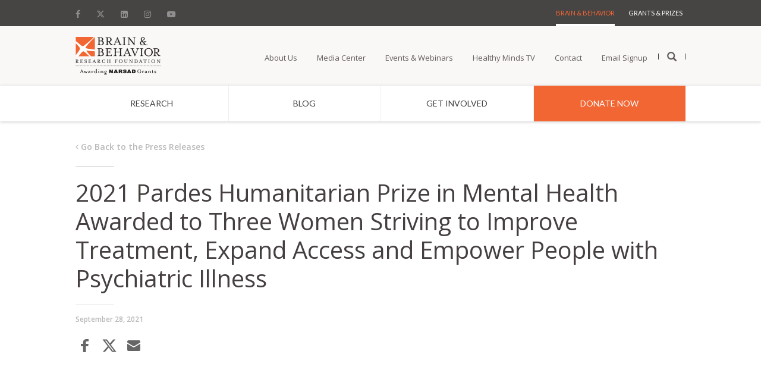

--- FILE ---
content_type: text/html; charset=UTF-8
request_url: https://bbrfoundation.org/content/2021-pardes-humanitarian-prize-mental-health-awarded-three-women-striving-improve-treatment
body_size: 20306
content:
<!DOCTYPE html>
<html lang="en" dir="ltr" prefix="content: http://purl.org/rss/1.0/modules/content/  dc: http://purl.org/dc/terms/  foaf: http://xmlns.com/foaf/0.1/  og: http://ogp.me/ns#  rdfs: http://www.w3.org/2000/01/rdf-schema#  schema: http://schema.org/  sioc: http://rdfs.org/sioc/ns#  sioct: http://rdfs.org/sioc/types#  skos: http://www.w3.org/2004/02/skos/core#  xsd: http://www.w3.org/2001/XMLSchema# ">
  <head>
    <meta charset="utf-8" />
<meta name="description" content="Honorary Prize Recipients Also Announced NEW YORK (September 28, 2021) —The Brain &amp; Behavior Research Foundation today announced that three extraordinary women who are advocates for mental health and live with mental illness are the winners of the 2021 Pardes Humanitarian Prize in Mental Health. They are:" />
<link rel="shortlink" href="https://bbrfoundation.org/node/13066" />
<link rel="canonical" href="https://bbrfoundation.org/content/2021-pardes-humanitarian-prize-mental-health-awarded-three-women-striving-improve-treatment" />
<meta property="og:site_name" content="Bbrfoundation" />
<meta property="og:type" content="article" />
<meta property="og:url" content="https://bbrfoundation.org/content/2021-pardes-humanitarian-prize-mental-health-awarded-three-women-striving-improve-treatment" />
<meta property="og:title" content="2021 Pardes Humanitarian Prize in Mental Health Awarded to Three Women Striving to Improve Treatment, Expand Access and Empower People with Psychiatric Illness | Brain &amp; Behavior Research Foundation" />
<meta property="og:description" content="Honorary Prize Recipients Also Announced NEW YORK (September 28, 2021) —The Brain &amp; Behavior Research Foundation today announced that three extraordinary women who are advocates for mental health and live with mental illness are the winners of the 2021 Pardes Humanitarian Prize in Mental Health. They are:" />
<meta property="og:updated_time" content="2021-10-28T15:21:21-04:00" />
<meta property="article:published_time" content="2021-09-28T11:02:48-04:00" />
<meta property="article:modified_time" content="2021-10-28T15:21:21-04:00" />
<meta name="twitter:card" content="summary" />
<meta name="twitter:description" content="Honorary Prize Recipients Also Announced NEW YORK (September 28, 2021) —The Brain &amp; Behavior Research Foundation today announced that three extraordinary women who are advocates for mental health and live with mental illness are the winners of the 2021 Pardes Humanitarian Prize in Mental Health. They are:" />
<meta name="twitter:title" content="2021 Pardes Humanitarian Prize in Mental Health Awarded to Three Women Striving to Improve Treatment, Expand Access and Empower People with Psychiatric Illness | Brain &amp; Behavior Research Foundation" />
<meta name="twitter:image:alt" content="2021 Pardes Humanitarian Prize in Mental Health Awarded to Three Women Striving to Improve Treatment, Expand Access and Empower People with Psychiatric Illness | Brain &amp; Behavior Research Foundation" />
<meta name="Generator" content="Drupal 10 (https://www.drupal.org)" />
<meta name="MobileOptimized" content="width" />
<meta name="HandheldFriendly" content="true" />
<meta name="viewport" content="width=device-width, initial-scale=1, shrink-to-fit=no" />
<meta http-equiv="x-ua-compatible" content="ie=edge" />
<link rel="icon" href="/sites/default/files/bbrf_favicon_16px.ico" type="image/vnd.microsoft.icon" />
<script src="/sites/default/files/google_tag/gtm_w2v3wb7/google_tag.script.js?t97h3o" defer></script>

    <title>2021 Pardes Humanitarian Prize in Mental Health Awarded to Three Women Striving to Improve Treatment, Expand Access and Empower People with Psychiatric Illness | Brain &amp; Behavior Research Foundation</title>
    <link rel="stylesheet" media="all" href="/modules/bbrf_blocks/public/dist/css/font-awesome.min.css?t97h3o" />
<link rel="stylesheet" media="all" href="/modules/bbrf_blocks/public/dist/fonts/fontawesome-6.4.2/css/fontawesome.css?t97h3o" />
<link rel="stylesheet" media="all" href="/modules/bbrf_blocks/public/dist/fonts/fontawesome-6.4.2/css/brands.css?t97h3o" />
<link rel="stylesheet" media="all" href="/modules/bbrf_blocks/public/dist/fonts/fontawesome-6.4.2/css/solid.css?t97h3o" />
<link rel="stylesheet" media="all" href="/modules/bbrf_blocks/public/dist/css/glyphicons.css?t97h3o" />
<link rel="stylesheet" media="all" href="/modules/bbrf_blocks/public/dist/css/app.css?t97h3o" />
<link rel="stylesheet" media="all" href="/core/modules/system/css/components/align.module.css?t97h3o" />
<link rel="stylesheet" media="all" href="/core/modules/system/css/components/fieldgroup.module.css?t97h3o" />
<link rel="stylesheet" media="all" href="/core/modules/system/css/components/container-inline.module.css?t97h3o" />
<link rel="stylesheet" media="all" href="/core/modules/system/css/components/clearfix.module.css?t97h3o" />
<link rel="stylesheet" media="all" href="/core/modules/system/css/components/details.module.css?t97h3o" />
<link rel="stylesheet" media="all" href="/core/modules/system/css/components/hidden.module.css?t97h3o" />
<link rel="stylesheet" media="all" href="/core/modules/system/css/components/item-list.module.css?t97h3o" />
<link rel="stylesheet" media="all" href="/core/modules/system/css/components/js.module.css?t97h3o" />
<link rel="stylesheet" media="all" href="/core/modules/system/css/components/nowrap.module.css?t97h3o" />
<link rel="stylesheet" media="all" href="/core/modules/system/css/components/position-container.module.css?t97h3o" />
<link rel="stylesheet" media="all" href="/core/modules/system/css/components/reset-appearance.module.css?t97h3o" />
<link rel="stylesheet" media="all" href="/core/modules/system/css/components/resize.module.css?t97h3o" />
<link rel="stylesheet" media="all" href="/core/modules/system/css/components/system-status-counter.css?t97h3o" />
<link rel="stylesheet" media="all" href="/core/modules/system/css/components/system-status-report-counters.css?t97h3o" />
<link rel="stylesheet" media="all" href="/core/modules/system/css/components/system-status-report-general-info.css?t97h3o" />
<link rel="stylesheet" media="all" href="/core/modules/system/css/components/tablesort.module.css?t97h3o" />
<link rel="stylesheet" media="all" href="/themes/contrib/bootstrap_barrio/css/components/variables.css?t97h3o" />
<link rel="stylesheet" media="all" href="/themes/contrib/bootstrap_barrio/css/components/user.css?t97h3o" />
<link rel="stylesheet" media="all" href="/themes/contrib/bootstrap_barrio/css/components/progress.css?t97h3o" />
<link rel="stylesheet" media="all" href="/themes/contrib/bootstrap_barrio/css/components/node.css?t97h3o" />
<link rel="stylesheet" media="all" href="/themes/custom/bbrf_barrio/css/style.css?t97h3o" />
<link rel="stylesheet" media="all" href="/themes/custom/bbrf_barrio/slick/slick.css?t97h3o" />
<link rel="stylesheet" media="all" href="/themes/custom/bbrf_barrio/slick/slick-theme.css?t97h3o" />
<link rel="stylesheet" media="all" href="/themes/custom/bbrf_barrio/css/bootstrap.css?t97h3o" />
<link rel="stylesheet" media="all" href="/themes/custom/bbrf_barrio/css/app.css?t97h3o" />
<link rel="stylesheet" media="all" href="/themes/custom/bbrf_barrio/css/system.base.css?t97h3o" />
<link rel="stylesheet" media="all" href="/themes/contrib/bootstrap_barrio/css/components/affix.css?t97h3o" />
<link rel="stylesheet" media="all" href="/themes/contrib/bootstrap_barrio/css/components/book.css?t97h3o" />
<link rel="stylesheet" media="all" href="/themes/contrib/bootstrap_barrio/css/components/contextual.css?t97h3o" />
<link rel="stylesheet" media="all" href="/themes/contrib/bootstrap_barrio/css/components/feed-icon.css?t97h3o" />
<link rel="stylesheet" media="all" href="/themes/contrib/bootstrap_barrio/css/components/field.css?t97h3o" />
<link rel="stylesheet" media="all" href="/themes/contrib/bootstrap_barrio/css/components/header.css?t97h3o" />
<link rel="stylesheet" media="all" href="/themes/contrib/bootstrap_barrio/css/components/help.css?t97h3o" />
<link rel="stylesheet" media="all" href="/themes/contrib/bootstrap_barrio/css/components/icons.css?t97h3o" />
<link rel="stylesheet" media="all" href="/themes/contrib/bootstrap_barrio/css/components/image-button.css?t97h3o" />
<link rel="stylesheet" media="all" href="/themes/contrib/bootstrap_barrio/css/components/item-list.css?t97h3o" />
<link rel="stylesheet" media="all" href="/themes/contrib/bootstrap_barrio/css/components/list-group.css?t97h3o" />
<link rel="stylesheet" media="all" href="/themes/contrib/bootstrap_barrio/css/components/media.css?t97h3o" />
<link rel="stylesheet" media="all" href="/themes/contrib/bootstrap_barrio/css/components/page.css?t97h3o" />
<link rel="stylesheet" media="all" href="/themes/contrib/bootstrap_barrio/css/components/search-form.css?t97h3o" />
<link rel="stylesheet" media="all" href="/themes/contrib/bootstrap_barrio/css/components/shortcut.css?t97h3o" />
<link rel="stylesheet" media="all" href="/themes/contrib/bootstrap_barrio/css/components/sidebar.css?t97h3o" />
<link rel="stylesheet" media="all" href="/themes/contrib/bootstrap_barrio/css/components/site-footer.css?t97h3o" />
<link rel="stylesheet" media="all" href="/themes/contrib/bootstrap_barrio/css/components/skip-link.css?t97h3o" />
<link rel="stylesheet" media="all" href="/themes/contrib/bootstrap_barrio/css/components/table.css?t97h3o" />
<link rel="stylesheet" media="all" href="/themes/contrib/bootstrap_barrio/css/components/tabledrag.css?t97h3o" />
<link rel="stylesheet" media="all" href="/themes/contrib/bootstrap_barrio/css/components/tableselect.css?t97h3o" />
<link rel="stylesheet" media="all" href="/themes/contrib/bootstrap_barrio/css/components/tablesort-indicator.css?t97h3o" />
<link rel="stylesheet" media="all" href="/themes/contrib/bootstrap_barrio/css/components/ui.widget.css?t97h3o" />
<link rel="stylesheet" media="all" href="/themes/contrib/bootstrap_barrio/css/components/tabs.css?t97h3o" />
<link rel="stylesheet" media="all" href="/themes/contrib/bootstrap_barrio/css/components/toolbar.css?t97h3o" />
<link rel="stylesheet" media="all" href="/themes/contrib/bootstrap_barrio/css/components/vertical-tabs.css?t97h3o" />
<link rel="stylesheet" media="all" href="/themes/contrib/bootstrap_barrio/css/components/views.css?t97h3o" />
<link rel="stylesheet" media="all" href="/themes/contrib/bootstrap_barrio/css/components/webform.css?t97h3o" />
<link rel="stylesheet" media="all" href="/themes/contrib/bootstrap_barrio/css/components/ui-dialog.css?t97h3o" />
<link rel="stylesheet" media="all" href="/themes/contrib/bootstrap_barrio/css/colors/messages/messages-white.css?t97h3o" />
<link rel="stylesheet" media="print" href="/themes/contrib/bootstrap_barrio/css/print.css?t97h3o" />
<link rel="stylesheet" media="all" href="/sites/default/files/asset_injector/css/article_node_css-bf70ae0555f4f3dec552dd0a19eacba2.css?t97h3o" />

    
        <link href="https://fonts.googleapis.com/css?family=Lato:100,100i,300,300i,400,400i,700,700i,900,900i|Open+Sans:300,300i,400,400i,600,600i,700,700i,800,800i" rel="stylesheet">
    <script type="text/javascript" src="//platform-api.sharethis.com/js/sharethis.js#property=#{property?._id}&product=custom-share-buttons&source=platform"></script>
    
  </head>
  <body class="layout-no-sidebars page-node-13066 path-node node--type-article node-type-article full-page-wrapper brains-behavior-page">
    <a href="#main-content" class="visually-hidden focusable skip-link">
      Skip to main content
    </a>
    <noscript><iframe src="https://www.googletagmanager.com/ns.html?id=GTM-W2V3WB7" height="0" width="0" style="display:none;visibility:hidden"></iframe></noscript>
      <div class="dialog-off-canvas-main-canvas" data-off-canvas-main-canvas>
    <div id="page-wrapper">
  <div id="page">
    <header id="header" class="header" role="banner" aria-label="Site header">
                  <section class="row region region-bbrf-header">
    





        
    



<div class="mobile-header visible-xs visible-sm">
    <div class="inner-header clearfix">
        <div class="mblock hamburger">
            <div id="openMobiNav">
                <div id="hamburger-icon">
                    <img src="/themes/custom/bbrf_barrio/images/burger-icon.png" alt="Open Menu"/>
                </div>
                <p>Menu</p>
            </div>
        </div>
        <div class="mblock logo">
            <a href="/"><img src="/themes/custom/bbrf_barrio/images/bbrf-logos/bbrf-logo.png" alt="BBRF Home"/></a>
        </div>
        <div class="mblock donate">
            <a href="/donate">
                <img src="/themes/custom/bbrf_barrio/images/bbrf-logos/donate-logo.png" alt="Donate"/>
                <span>Donate</span>
            </a>
        </div>
    </div>
</div>

<div class="navigation-wrapper visible-md visible-lg contextual-region">
    
    


    <div class="navigation-inner-wrap">
        <header id="navbar" role="banner" class="navbar container navbar-default">
            <div class="container">
                <div class="utility-navigation clearfix">
                    <nav role="navigation">

                        <div class="region region-navigation">

                                                            <section id="block-block-10--2" class="block block-block social-media-links clearfix">
                                    <div class="row">
                                        <div class="header-social-media">
                                                                                                                                            <a href="https://www.facebook.com/bbrfoundation" target=""
                                                   title="Facebook">
                                                                                                            <i class="fa fa-facebook" aria-hidden="true"></i>
                                                                                                    </a>
                                                                                                                                            <a href="https://twitter.com/bbrfoundation" target=""
                                                   title="Twitter">
                                                                                                            <i class="fa6-brands fa6-x-twitter" aria-hidden="true"></i>
                                                                                                    </a>
                                                                                                                                            <a href="https://www.linkedin.com/groups/1777844/profile" target=""
                                                   title="Linkedin">
                                                                                                            <i class="fa fa-linkedin-square" aria-hidden="true"></i>
                                                                                                    </a>
                                                                                                                                            <a href="https://www.instagram.com/bbrfoundation" target=""
                                                   title="Instagram">
                                                                                                            <i class="fa fa-instagram" aria-hidden="true"></i>
                                                                                                    </a>
                                                                                                                                            <a href="https://www.youtube.com/c/bbrfoundation" target=""
                                                   title="Youtube">
                                                                                                            <i class="fa fa-youtube-play" aria-hidden="true"></i>
                                                                                                    </a>
                                                                                    </div>
                                    </div>
                                </section>
                            


                                                            <section id="block-menu-menu-header-menu" class="block block-menu clearfix">
                                    <div class="row">
                                        <ul class="menu nav">
                                                                                            <li class="first  leaf ">
                                                    <a href="/"
                                                       class=""
                                                       title="Brain &amp; Behavior"
                                                    >Brain &amp; Behavior</a>
                                                </li>
                                                                                            <li class=" last leaf ">
                                                    <a href="/grants-prizes"
                                                       class=""
                                                       title="    Grants &amp; Prizes"
                                                    >    Grants &amp; Prizes</a>
                                                </li>
                                                                                    </ul>
                                        <div class="clone-highlighted-subnav"></div>
                                    </div>
                                </section>
                            

                            <section id="block-block-9" class="block block-block hidden clearfix">
                                <div class="row">
                                    <h2 class="block-title">home2</h2>
                                    homepage2 - dont delete the block, it used to detect which main nav to show on homepage
                                </div>
                            </section>


                        </div>


                    </nav>
                </div>
            </div>
        </header>

        <!--Main Nav -->

        <header role="banner" id="page-header">

            <div class="region region-header">


                <section id="block-block-1" class="block block-block clearfix">
                    <div class="row">
                        <div class="top-logo">
                            <a class="logo" href="/" title="Brain & Behavior Research Foundation">
                                <img src="/themes/custom/bbrf_barrio/images/bbrf-logos/bbrf-logo.png" alt="Brain & Behavior Research Foundation"/>
                                <img class="scroll-logo" src="/themes/custom/bbrf_barrio/images/bbrf-logos/logo-scroll.png" alt="Brain & Behavior Research Foundation"/>
                            </a></div>
                        <div class="nav-with-search">
                                                            <ul class="menu nav">
                                                                            <li class="first collapsed">
                                            <a href="/about"
                                                                                                   title="About Us">About Us</a>
                                        </li>
                                                                            <li class=" collapsed">
                                            <a href="/media-center"
                                                                                                   title="Media Center">Media Center</a>
                                        </li>
                                                                            <li class=" collapsed">
                                            <a href="/events"
                                                                                                   title="Events &amp; Webinars">Events &amp; Webinars</a>
                                        </li>
                                                                            <li class=" collapsed">
                                            <a href="/healthy-minds-tv"
                                                                                                   title="Healthy Minds TV">Healthy Minds TV</a>
                                        </li>
                                                                            <li class=" collapsed">
                                            <a href="/content/contact-us"
                                                                                                   title="Contact">Contact</a>
                                        </li>
                                                                            <li class=" collapsed">
                                            <a href="/email-signup"
                                                                                                   title="Email Signup">Email Signup</a>
                                        </li>
                                                                        <li class="last leaf"><a href="/" title="Open search"><span class="glyphicon glyphicon-search search-icon"></span></a></li>
                                </ul>
                                <div class="clone-highlighted-subnav"></div>
                                                    </div>
                    </div>
                </section>


                <section id="block-views-64a2b9d5a4f18d27248ba951ae918043--2" class="block block-views block-search clearfix">
                    <div class="row">
                        <form action="/" method="get" id="views-exposed-form-site-search-site-search-pane" accept-charset="UTF-8">
                            <div>
                                <div class="views-exposed-form">
                                    <div class="views-exposed-widgets clearfix">
                                        <div id="edit-keyword-wrapper" class="views-exposed-widget views-widget-filter-keyword">
                                            <label for="edit-keyword" class="element-invisible">
                                                Search </label>
                                            <div class="views-widget">
                                                <div class="form-item form-item-keyword form-type-textfield form-group"><input class="form-control form-text" type="text" placeholder="Search" id="edit-keyword" name="keyword" value="" size="60" maxlength="128"/></div>
                                            </div>
                                        </div>
                                        <div class="views-exposed-widget views-widget-sort-by">
                                            <div class="form-item form-item-sort-by form-type-select form-group"><label class="control-label" for="edit-sort-by">Sort by</label>
                                                <select class="form-control form-select" id="edit-sort-by" name="sort_by">
                                                    <option value="search_api_relevance" selected="selected">Score</option>
                                                    <option value="created">ds_created</option>
                                                </select></div>
                                        </div>
                                        <div class="views-exposed-widget views-widget-sort-order">
                                        </div>
                                        <div class="views-exposed-widget views-submit-button">
                                            <button type="submit" id="edit-submit-site-search" name="" value="Apply" class="btn btn-info form-submit">Apply</button>
                                        </div>
                                    </div>
                                </div>
                            </div>
                        </form>
                    </div>
                </section>

            </div>

            <div class="region region-header main-menu-nav">

                <section id="block-menu-menu-main-menu-brain-behavior" class="block block-menu clearfix">
                    <div class="row">
                        <ul class="menu nav">
                                                            <li class="first  collapsed">
                                    <a href="/research"
                                       title="&lt;span class=&quot;sub-nav&quot; data-nav=&quot;research&quot;&gt;Research&lt;/span&gt;">
                                                                                    <span class="sub-nav" data-nav="span-class-sub-nav-data-nav-research-research-span"><span class="sub-nav" data-nav="research">Research</span></span>
                                                                            </a>
                                </li>
                                                            <li class="  leaf">
                                    <a href="/blog"
                                       title="Blog">
                                                                                    Blog
                                                                            </a>
                                </li>
                                                            <li class="  collapsed">
                                    <a href="/get-involved"
                                       title="&lt;span class=&quot;sub-nav&quot; data-nav=&quot;get-involved&quot;&gt;Get Involved&lt;/span&gt;">
                                                                                    <span class="sub-nav" data-nav="span-class-sub-nav-data-nav-get-involved-get-involved-span"><span class="sub-nav" data-nav="get-involved">Get Involved</span></span>
                                                                            </a>
                                </li>
                                                            <li class=" last leaf">
                                    <a href="https://donate.bbrfoundation.org/civicrm/contribute/transact?reset=1&amp;id=1"
                                       title="Donate Now">
                                                                                    Donate Now
                                                                            </a>
                                </li>
                                                    </ul>
                        <div class="clone-highlighted-subnav"></div>
                    </div>
                </section>
            </div>
        </header>
    </div>
</div>
<!--Sub Menus for Main nav -->
<div class="drop-submenus visible-md visible-lg clearfix">
    <div class="drop-bg">
        <div class="row">
                                                <div class="equal-subnav">
                        <div class="sub-nav" data-nav="span-class-sub-nav-data-nav-research-research-span">
                                                            <div class="has-children columns-3 sub-links-2 nav clearfix"
                                     data-listcount="3">
                                                                                                                        <div class="children">
                                                <ul class="level2">
                                                    <li class="first  expanded active">
                                                        <a href="/"
                                                           title="Illness"
                                                           class="active">Illness</a>
                                                    </li>
                                                </ul>
                                                <div class="level3">
                                                    <ul class="menu nav">
                                                                                                                    <li class="first  leaf">
                                                                <a href="/research/addiction"
                                                                   title="Addiction">Addiction</a>
                                                            </li>
                                                                                                                    <li class="  leaf">
                                                                <a href="/research/anxiety"
                                                                   title="Anxiety Disorders">Anxiety Disorders</a>
                                                            </li>
                                                                                                                    <li class="  leaf">
                                                                <a href="/research/attention-deficit-hyperactivity-disorder-adhd"
                                                                   title="Attention-Deficit Hyperactivity Disorder (ADHD)">Attention-Deficit Hyperactivity Disorder (ADHD)</a>
                                                            </li>
                                                                                                                    <li class="  leaf">
                                                                <a href="/research/autism"
                                                                   title="Autism Spectrum Disorder (ASD)">Autism Spectrum Disorder (ASD)</a>
                                                            </li>
                                                                                                                    <li class="  leaf">
                                                                <a href="/research/bipolar-disorder"
                                                                   title="Bipolar Disorder">Bipolar Disorder</a>
                                                            </li>
                                                                                                                    <li class="  leaf">
                                                                <a href="/research/borderline-personality-disorder"
                                                                   title="Borderline Personality Disorder (BPD)">Borderline Personality Disorder (BPD)</a>
                                                            </li>
                                                                                                                    <li class=" last leaf">
                                                                <a href="/research/depression"
                                                                   title="Depression">Depression</a>
                                                            </li>
                                                                                                            </ul>
                                                    <div class="clone-highlighted-subnav">
                                                    </div>
                                                </div>
                                            </div>
                                                                                                                                                                <div class="children">
                                                <ul class="level2">
                                                    <li class="  expanded active">
                                                        <a href="/"
                                                           title="&lt;span class=&quot;invisible&quot;&gt;.&lt;/span&gt;"
                                                           class="active"><span class="invisible">.</span></a>
                                                    </li>
                                                </ul>
                                                <div class="level3">
                                                    <ul class="menu nav">
                                                                                                                    <li class="first  leaf">
                                                                <a href="/research/eating-disorders"
                                                                   title="Eating Disorders">Eating Disorders</a>
                                                            </li>
                                                                                                                    <li class="  leaf">
                                                                <a href="/research/mental-illness-general"
                                                                   title="Mental Illness (General)">Mental Illness (General)</a>
                                                            </li>
                                                                                                                    <li class="  leaf">
                                                                <a href="/research/obsessive-compulsive-disorder-ocd"
                                                                   title="Obsessive-Compulsive Disorder (OCD)">Obsessive-Compulsive Disorder (OCD)</a>
                                                            </li>
                                                                                                                    <li class="  leaf">
                                                                <a href="/research/post-traumatic-stress-disorder-ptsd"
                                                                   title="Post-Traumatic Stress Disorder (PTSD)">Post-Traumatic Stress Disorder (PTSD)</a>
                                                            </li>
                                                                                                                    <li class="  leaf">
                                                                <a href="/research/schizophrenia"
                                                                   title="Schizophrenia">Schizophrenia</a>
                                                            </li>
                                                                                                                    <li class="  leaf">
                                                                <a href="/page/healthy-minds-dr-jeffrey-borenstein-suicide-prevention"
                                                                   title="Suicide Prevention">Suicide Prevention</a>
                                                            </li>
                                                                                                                    <li class=" last leaf">
                                                                <a href="/research/other-brain-related-illnesses"
                                                                   title="Other Brain-Related Illnesses">Other Brain-Related Illnesses</a>
                                                            </li>
                                                                                                            </ul>
                                                    <div class="clone-highlighted-subnav">
                                                    </div>
                                                </div>
                                            </div>
                                                                                                                                                                <div class="children">
                                                <ul class="level2">
                                                    <li class=" last expanded active">
                                                        <a href="/"
                                                           title="Category"
                                                           class="active">Category</a>
                                                    </li>
                                                </ul>
                                                <div class="level3">
                                                    <ul class="menu nav">
                                                                                                                    <li class="first  leaf">
                                                                <a href="/research/basic-research"
                                                                   title="Basic Research">Basic Research</a>
                                                            </li>
                                                                                                                    <li class="  leaf">
                                                                <a href="/research/new-technologies"
                                                                   title="New Technologies">New Technologies</a>
                                                            </li>
                                                                                                                    <li class="  leaf">
                                                                <a href="/research/diagnostic-tools-early-intervention"
                                                                   title="Early Intervention/ Diagnostic Tools">Early Intervention/ Diagnostic Tools</a>
                                                            </li>
                                                                                                                    <li class=" last leaf">
                                                                <a href="/research/next-generation-therapies"
                                                                   title="Next Generation Therapies">Next Generation Therapies</a>
                                                            </li>
                                                                                                            </ul>
                                                    <div class="clone-highlighted-subnav">
                                                    </div>
                                                </div>
                                            </div>
                                                                                                            </div>
                                                    </div>
                    </div>
                                                                                            <div class="equal-subnav">
                        <div class="sub-nav" data-nav="span-class-sub-nav-data-nav-get-involved-get-involved-span">
                                                            <div class="has-children columns-3 sub-links-2 nav clearfix"
                                     data-listcount="3">
                                                                                                                        <div class="children">
                                                <ul class="level2">
                                                    <li class="first  expanded active">
                                                        <a href="https://donate.bbrfoundation.org/"
                                                           title="Give"
                                                           class="active">Give</a>
                                                    </li>
                                                </ul>
                                                <div class="level3">
                                                    <ul class="menu nav">
                                                                                                                    <li class="first  leaf">
                                                                <a href="https://donate.bbrfoundation.org/civicrm/contribute/transact?reset=1&amp;id=1"
                                                                   title="Donate Today">Donate Today</a>
                                                            </li>
                                                                                                                    <li class="  leaf">
                                                                <a href="https://donate.bbrfoundation.org/civicrm/contribute/transact?reset=1&amp;id=1"
                                                                   title="Make a Memorial/Tribute Gift">Make a Memorial/Tribute Gift</a>
                                                            </li>
                                                                                                                    <li class="  leaf">
                                                                <a href="https://bbrfoundation.donordrive.com/index.cfm?fuseaction=registerPC.start&amp;eventID=587"
                                                                   title="Create an Event/Memorial Page">Create an Event/Memorial Page</a>
                                                            </li>
                                                                                                                    <li class="  leaf">
                                                                <a href="https://bbrfoundation.donordrive.com/index.cfm?fuseaction=donorDrive.search"
                                                                   title="Find an Event/Memorial Page">Find an Event/Memorial Page</a>
                                                            </li>
                                                                                                                    <li class="  leaf">
                                                                <a href="/faq/stocksecurities-donations"
                                                                   title="Make a Stock/Securities Gift/IRA Charitable Rollover Gift">Make a Stock/Securities Gift/IRA Charitable Rollover Gift</a>
                                                            </li>
                                                                                                                    <li class="  leaf">
                                                                <a href="/page/donate-cryptocurrency"
                                                                   title="Donate Cryptocurrency">Donate Cryptocurrency</a>
                                                            </li>
                                                                                                                    <li class=" last leaf">
                                                                <a href="/get-involved"
                                                                   title="Get Involved">Get Involved</a>
                                                            </li>
                                                                                                            </ul>
                                                    <div class="clone-highlighted-subnav">
                                                    </div>
                                                </div>
                                            </div>
                                                                                                                                                                <div class="children">
                                                <ul class="level2">
                                                    <li class="  expanded active">
                                                        <a href="/get-involved/other-giving-opportunities"
                                                           title="Other Giving Opportunities"
                                                           class="active">Other Giving Opportunities</a>
                                                    </li>
                                                </ul>
                                                <div class="level3">
                                                    <ul class="menu nav">
                                                                                                                    <li class="first  leaf">
                                                                <a href="/get-involved/monthly-giving"
                                                                   title="Monthly Giving">Monthly Giving</a>
                                                            </li>
                                                                                                                    <li class="  leaf">
                                                                <a href="/get-involved/planned-giving"
                                                                   title="Planned Giving">Planned Giving</a>
                                                            </li>
                                                                                                                    <li class="  leaf">
                                                                <a href="/get-involved/research-partners"
                                                                   title="Research Partners ">Research Partners </a>
                                                            </li>
                                                                                                                    <li class="  leaf">
                                                                <a href="https://www.bbrfoundation.org/page/donor-advised-funds"
                                                                   title="Donor Advised Funds">Donor Advised Funds</a>
                                                            </li>
                                                                                                                    <li class="  leaf">
                                                                <a href="/faq/workplace-giving"
                                                                   title="Workplace Giving">Workplace Giving</a>
                                                            </li>
                                                                                                                    <li class="  leaf">
                                                                <a href="/get-involved/other-giving-opportunities/team-up-research"
                                                                   title="Team Up for Research!">Team Up for Research!</a>
                                                            </li>
                                                                                                                    <li class=" last leaf">
                                                                <a href="/faq/sponsorship-opportunities"
                                                                   title="Sponsorship Opportunities">Sponsorship Opportunities</a>
                                                            </li>
                                                                                                            </ul>
                                                    <div class="clone-highlighted-subnav">
                                                    </div>
                                                </div>
                                            </div>
                                                                                                                                                                <div class="children">
                                                <ul class="level2">
                                                    <li class=" last expanded active">
                                                        <a href="https://www.youtube.com/bbrfoundation"
                                                           title="Watch"
                                                           class="active">Watch</a>
                                                    </li>
                                                </ul>
                                                <div class="level3">
                                                    <ul class="menu nav">
                                                                                                                    <li class="first  leaf">
                                                                <a href="/healthy-minds-tv"
                                                                   title="Healthy Minds TV">Healthy Minds TV</a>
                                                            </li>
                                                                                                                    <li class=" last leaf">
                                                                <a href="https://www.youtube.com/bbrfoundation"
                                                                   title="Videos">Videos</a>
                                                            </li>
                                                                                                            </ul>
                                                    <div class="clone-highlighted-subnav">
                                                    </div>
                                                </div>
                                            </div>
                                                                                                            </div>
                                                    </div>
                    </div>
                                                        
        </div>
    </div>
</div>


  </section>

          </header>
          <div class="highlighted">
        <aside class="container-fluid section clearfix" role="complementary">
            <div data-drupal-messages-fallback class="hidden"></div>


        </aside>
      </div>
            <div id="main-wrapper" class="layout-main-wrapper clearfix">
              <div id="main" class="container-fluid main-container">
          
          <div class="row row-offcanvas row-offcanvas-left clearfix">
              <main class="main-content col" id="content" role="main">
                <section class="section">
                  <a id="main-content" tabindex="-1"></a>
                    


<div class="contextual-region">
    
      <span property="schema:name" content="2021 Pardes Humanitarian Prize in Mental Health Awarded to Three Women Striving to Improve Treatment, Expand Access and Empower People with Psychiatric Illness" class="rdf-meta hidden"></span>
  <span property="sioc:num_replies" datatype="xsd:integer" class="rdf-meta hidden"></span>

    
        <div class="news-term-class">
            <div class="node-title">
                <div class="go-back"><a href="/news"><span class="backarrow"><i class="fa fa-angle-left" aria-hidden="true"></i></span>&nbsp;Go Back to the Press Releases </a></div>
                <h1 class="page-header">2021 Pardes Humanitarian Prize in Mental Health Awarded to Three Women Striving to Improve Treatment, Expand Access and Empower People with Psychiatric Illness
</h1>
                <div class="top-date"><span class="hidethis">Posted: </span>September 28, 2021</div>
            </div>
            <div class="node node-article clearfix">
                <div class="sharethis-inline-share-buttons addthis-btn-wrapper top-addthis">
                    <div class="at-share-btn-elements at-resp-share-element at-style-responsive ">
                        <a class="st-custom-button at-share-btn" data-network="facebook">
                            <svg xmlns="http://www.w3.org/2000/svg" xmlns:xlink="http://www.w3.org/1999/xlink" viewBox="0 0 32 32" version="1.1" role="img" aria-labelledby="at-svg-facebook-4" class="at-icon at-icon-facebook" style="fill: rgb(102, 102, 102); width: 32px; height: 32px;"><title id="at-svg-facebook-4">Facebook</title>
                                <g>
                                    <path d="M22 5.16c-.406-.054-1.806-.16-3.43-.16-3.4 0-5.733 1.825-5.733 5.17v2.882H9v3.913h3.837V27h4.604V16.965h3.823l.587-3.913h-4.41v-2.5c0-1.123.347-1.903 2.198-1.903H22V5.16z" fill-rule="evenodd"></path>
                                </g>
                            </svg>
                        </a>
                        <a class="st-custom-button at-share-btn" data-network="twitter">
                            <svg viewBox="0 0 24 24" aria-hidden="true" role="img" aria-labelledby="at-svg-twitter-5" class="at-icon at-icon-twitter" style="fill: rgb(102, 102, 102); height: 26px; margin-bottom: 3px;"><g><path d="M18.244 2.25h3.308l-7.227 8.26 8.502 11.24H16.17l-5.214-6.817L4.99 21.75H1.68l7.73-8.835L1.254 2.25H8.08l4.713 6.231zm-1.161 17.52h1.833L7.084 4.126H5.117z"></path></g></svg>
                        </a>
                        <a class="st-custom-button at-share-btn" data-network="email">
                            <svg xmlns="http://www.w3.org/2000/svg" xmlns:xlink="http://www.w3.org/1999/xlink" viewBox="0 0 32 32" version="1.1" role="img" aria-labelledby="at-svg-email-6" class="at-icon at-icon-email" style="fill: rgb(102, 102, 102); width: 32px; height: 32px;"><title id="at-svg-email-6">Email</title>
                                <g>
                                    <g fill-rule="evenodd"></g>
                                    <path d="M27 22.757c0 1.24-.988 2.243-2.19 2.243H7.19C5.98 25 5 23.994 5 22.757V13.67c0-.556.39-.773.855-.496l8.78 5.238c.782.467 1.95.467 2.73 0l8.78-5.238c.472-.28.855-.063.855.495v9.087z"></path>
                                    <path d="M27 9.243C27 8.006 26.02 7 24.81 7H7.19C5.988 7 5 8.004 5 9.243v.465c0 .554.385 1.232.857 1.514l9.61 5.733c.267.16.8.16 1.067 0l9.61-5.733c.473-.283.856-.96.856-1.514v-.465z"></path>
                                </g>
                            </svg>
                        </a>
                    </div>
                </div>
            </div>
            <div class="node node-article node-pr">
                <div class="people-info clearfix"> </div>
                <div class="field field-name-body field-type-text-with-summary field-label-hidden">
                    <div class="field-items">
                        <div class="field-item even">
                            
            <div property="schema:articleBody content:encoded" class="clearfix text-formatted field field--name-body field--type-text-with-summary field--label-hidden field__item"><p class="rtecenter"><em>Honorary Prize Recipients Also Announced</em></p>
<p><strong>NEW YORK (September 28, 2021) </strong>—<a href="http://www.bbrfoundation.org/">The Brain &amp; Behavior Research Foundation</a> today announced that three extraordinary women who are advocates for mental health and live with mental illness are the winners of the 2021 Pardes Humanitarian Prize in Mental Health. They are:</p>
<p>–&nbsp;&nbsp; &nbsp;Kay Redfield Jamison, Ph.D., for her profound contribution to mental health awareness as an advocate drawing on her own struggles with bipolar disorder;<br><br />
–&nbsp;&nbsp; &nbsp;Elyn R. Saks, J.D., Ph.D., for her pioneering work as both a therapist and legal advocate for the mentally ill while living with schizophrenia;<br><br />
–&nbsp;&nbsp; &nbsp;Charlene Sunkel, Founder and CEO of the Global Mental Health Peer Network, for helping to empower other people who live with mental health problems.</p>
<p>Three 2021 Pardes Honorary Prize Recipients were also announced and acknowledged for their groundbreaking work in mental health. They are: John M. Davis, M.D., Michael R. Phillips, M.D., MPH, and Norman Sartorius, M.D., Ph.D., FRCPsych.</p>
<p>“The 2021 Pardes Prize recipients have applied their scientific knowledge, deep understanding of human behavior and compassion for people to improve the lives of millions suffering from mental illness,” said Herbert Pardes, M.D., President of the Brain &amp; Behavior Research Foundation’s Scientific Council and Executive Vice Chair of the Board of Trustees at NewYork-Presbyterian Hospital. “We applaud their important work.”</p>
<p>“These talented and accomplished leaders have expanded our scope of mental illness treatment globally. They serve as extraordinary advocates for mental health and exemplify how to use our knowledge for the greater good,” said Jeffrey Borenstein, M.D., President and CEO of the Brain &amp; Behavior Research Foundation. “They truly represent what it means to be world-class scientists and compassionate humanitarians.”</p>
<p><strong>2021 Pardes Humanitarian Prize Recipient Kay Redfield Jamison, Ph.D.</strong><br><br />
Dr. Jamison, a clinical psychologist, writer, and professor at Johns Hopkins University, serves as an inspiration to countless people living with bipolar disorder, and has helped transform how society sees those living with mental illness.</p>
<p>She has made a profound contribution to mental health awareness through her autobiography, “An Unquiet Mind,” detailing her own struggles. With remarkable honesty about very personal elements of her experience, Dr. Jamison courageously identifies stigma as prejudice and makes a case for the relationship between bipolar disorder and creativity, which in turn has made it easier for many people to enter into treatment.</p>
<p>She describes the relationship between bipolar disorder and creativity, in her book, “Touched with Fire: Manic-Depressive Illness and the Artistic Temperament” and elaborated further on this in her 2018 Pulitzer Prize finalist biography of the poet Robert Lowell. Dr. Jamison is a renowned spokeswoman and advocate for the mentally ill who inspires us to use our knowledge towards the greater good for all humanity.<br><br />
&nbsp;<br><br />
<strong>2021 Pardes Humanitarian Prize Recipient Elyn R. Saks, J.D., Ph.D.</strong><br><br />
Dr. Saks’s pioneering contributions to our understanding of mental illness are seen through her work as a legal advocate for the mentally ill, a volunteer at a psychiatric hospital, a therapist, an educator, and as an author.</p>
<p>Her best-selling book, “The Center Cannot Hold: My Journey Through Madness,” in which she provides a first-person account of her transition into psychosis and a lifetime spent as a person living with schizophrenia, has helped to transform our thinking about mental illness.</p>
<p>A distinguished law professor and academic lawyer, Dr. Saks uses her position to reduce and eliminate stigma, and to make psychosis more approachable and understandable to others, bringing a wisdom that reflects both her experience and compassion. Dr. Saks has made a profound and lasting contribution to mental health awareness in her profession, her publications, and her daily work, with a deep impact on individuals, families, and the global community.</p>
<p><strong>2021 Pardes Humanitarian Prize Recipient Charlene Sunkel</strong><br><br />
Charlene Sunkel is the Founder and CEO of the Global Mental Health Peer Network, the first group of its kind in the world that promotes and supports the empowerment of people who live with mental health problems. Ms. Sunkel herself has the experience of living with schizophrenia and is a great leader not only in her country of South Africa, but also around the world.</p>
<p>In South Africa, she has worked for a number of mental health advocacy organizations and collaborated with other civil society groups, academic centers and the government. She also served on the South African Presidential Working Group on Disability and Ministerial Advisory Committee on Mental Health.</p>
<p>At the global level, Ms. Sunkel has held a number of leadership roles including her position as a Commissioner on the Lancet Commission on Global Mental Health and Sustainable Development. A recipient of numerous international awards, she has, most of all, made it impossible for any global mental health initiative to be implemented without an active and meaningful involvement of people with lived experience.</p>
<p>The Pardes Humanitarian Prize in Mental Health, which carries an honorarium of $150,000, is awarded annually to recognize individuals whose contributions have made a profound and lasting impact in advancing the understanding of mental health and improving the lives of people who are living with mental illness. It focuses public attention on the burden mental illness places on individuals and society and the urgent need to expand mental health services globally. Established in 2014, the Pardes Prize is named in honor of Herbert Pardes, M.D., the internationally renowned psychiatrist, outspoken advocate for the mentally ill, and the award’s first recipient. The Pardes Humanitarian Prize in Mental Health is sponsored in part by Janssen Research &amp; Development, LLC, one of the Janssen Pharmaceutical Companies of Johnson &amp; Johnson.</p>
<p><strong>2021 Pardes Honorary Prize Recipient, John M. Davis, M.D.</strong><br><br />
Dr. Davis is a tireless advocate and humanitarian in the mental health field, including his support for programming and services that provide better treatment for people with mental illness internationally. A mental health lobbyist, a defender of forensic psychiatry, and a devoted champion of young scientific investigators, he is the author of the first science-based textbook on psychopharmacology as a guide for psychiatrists seeking to use medications more effectively.<br><br />
&nbsp;<br><br />
Dr. Davis’s support of others has made it possible for many professionals to advance care for the mentally ill, for institutions to remain dedicated to their care, and for elected officials to understand and support mental illness programs.</p>
<p><strong>2021 Pardes Honorary Prize Recipient Michael R. Phillips, M.D., MPH</strong><br><br />
Dr. Phillips has dedicated his professional and personal life to serving as a mental health advocate in China. Having lived most of his career there, Dr. Phillips has not only brought mental health issues in China to the attention of the world, he has provided leadership on culturally sensitive interventions to address the problems he uncovers.</p>
<p>His advocacy includes coordinating multi-center collaborative projects on suicide, depression and schizophrenia, as well as running research training courses for Chinese and foreign graduate students, thus improving the quality, comprehensiveness and access to mental health services around the country. By inspiring generations of Chinese psychiatrists to conduct research and publish their work, he has utilized the strengths of academic psychiatry to make a major impact on mental health care in China and beyond.</p>
<p><strong>2021 Pardes Honorary Prize Recipient Norman Sartorius, M.D., Ph.D., FRCPsych</strong><br><br />
Dr. Sartorius has helped to shape the field of mental health and psychiatry over the past 50 years through his humanitarian efforts, research, and work to advance the understanding of mental health. He has provided hope and healing worldwide for people who are living with mental illness, particularly those who live in low-income countries.</p>
<p>Dr. Sartorius served as the first director of the World Health Organization’s Department of Mental Health, bringing together a variety of stakeholders in areas of mental health classifications, human rights, epidemiology, ethics, stigma, comorbidity, workforce development, and the optimization and humanization of treatment. His tenure launched the world’s largest program against the stigma of mental illness and key initiatives designed to protect the human rights of the mentally ill.</p>
<p><br><br />
<strong>About The Brain &amp; Behavior Research Foundation</strong><br><br />
The Brain &amp; Behavior Research Foundation awards research grants to develop improved treatments, cures, and methods of prevention for mental illness. These illnesses include addiction, ADHD, anxiety, autism, bipolar disorder, borderline personality disorder, depression, eating disorders, OCD, PTSD, and schizophrenia, as well as research on suicide prevention. Since 1987, the Foundation has awarded more than $430 million to fund more than 6,200 grants to more than 5,100 leading scientists around the world. 100% of every dollar donated for research is invested in research grants. BBRF operating expenses are covered by separate foundation grants. BBRF is the producer of the Emmy® nominated public television series <a href="https://www.pbs.org/show/healthy-minds-with-dr-jeffrey-borenstein/" target="_blank"><em>Healthy Minds with Dr. Jeffrey Borenstein</em></a>, which aims to remove the stigma of mental illness and demonstrate that with help, there is hope.</p>
<p><strong>Source:</strong><br><br />
Brain &amp; Behavior Research Foundation</p>
<p><strong>Contact:</strong><br><br />
Myrna Manners, Manners Dotson Group, 718-986-7255,<br><br />
<a href="mailto:mmanners@mannersdotson.com">mmanners@mannersdotson.com</a></p>
</div>
      
                        </div>
                    </div>
                </div>
                <div class="group-field-tags clearfix">
                    <div class="tags-wrapper">
                        <div class="field field-tags-title">Tags:</div>
                        <div class="field field-name-field-article-type field-type-taxonomy-term-reference field-label-hidden">
                            <div class="field-items">
                                                                                                                                        <div class="field-item even">
                                        <span><a href="/article-type/press-releases">Press Releases</a></span>
                                    </div>
                                
                            </div>
                        </div>
                    </div>
                </div>

                <div class="sharethis-inline-share-buttons addthis-btn-wrapper bottom-addthis">
                    <div class="at-share-btn-elements at-resp-share-element at-style-responsive ">
                        <a class="st-custom-button at-share-btn" data-network="facebook">
                            <svg xmlns="http://www.w3.org/2000/svg" xmlns:xlink="http://www.w3.org/1999/xlink" viewBox="0 0 32 32" version="1.1" role="img" aria-labelledby="at-svg-facebook-4" class="at-icon at-icon-facebook" style="fill: rgb(102, 102, 102); width: 32px; height: 32px;"><title id="at-svg-facebook-4">Facebook</title>
                                <g>
                                    <path d="M22 5.16c-.406-.054-1.806-.16-3.43-.16-3.4 0-5.733 1.825-5.733 5.17v2.882H9v3.913h3.837V27h4.604V16.965h3.823l.587-3.913h-4.41v-2.5c0-1.123.347-1.903 2.198-1.903H22V5.16z" fill-rule="evenodd"></path>
                                </g>
                            </svg>
                        </a>
                        <a class="st-custom-button at-share-btn" data-network="twitter">
                            <svg viewBox="0 0 24 24" aria-hidden="true" role="img" aria-labelledby="at-svg-twitter-5" class="at-icon at-icon-twitter" style="fill: rgb(102, 102, 102); height: 26px; margin-bottom: 3px;"><g><path d="M18.244 2.25h3.308l-7.227 8.26 8.502 11.24H16.17l-5.214-6.817L4.99 21.75H1.68l7.73-8.835L1.254 2.25H8.08l4.713 6.231zm-1.161 17.52h1.833L7.084 4.126H5.117z"></path></g></svg>
                        </a>
                        <a class="st-custom-button at-share-btn" data-network="email">
                            <svg xmlns="http://www.w3.org/2000/svg" xmlns:xlink="http://www.w3.org/1999/xlink" viewBox="0 0 32 32" version="1.1" role="img" aria-labelledby="at-svg-email-6" class="at-icon at-icon-email" style="fill: rgb(102, 102, 102); width: 32px; height: 32px;"><title id="at-svg-email-6">Email</title>
                                <g>
                                    <g fill-rule="evenodd"></g>
                                    <path d="M27 22.757c0 1.24-.988 2.243-2.19 2.243H7.19C5.98 25 5 23.994 5 22.757V13.67c0-.556.39-.773.855-.496l8.78 5.238c.782.467 1.95.467 2.73 0l8.78-5.238c.472-.28.855-.063.855.495v9.087z"></path>
                                    <path d="M27 9.243C27 8.006 26.02 7 24.81 7H7.19C5.988 7 5 8.004 5 9.243v.465c0 .554.385 1.232.857 1.514l9.61 5.733c.267.16.8.16 1.067 0l9.61-5.733c.473-.283.856-.96.856-1.514v-.465z"></path>
                                </g>
                            </svg>
                        </a>
                    </div>
                </div>
            </div>
        </div>

    
</div>


                </section>
              </main>
                                  </div>
        </div>
          </div>
    
      <section class="row region region-bbrf-footer">
    <div id="block-homefootercustomhtlmblock-2" class="block-content-custom_html_block block block-block-content block-block-contentd5687f11-cb97-415b-838d-e01f7576571a">
  
    
      <div class="content">
      
            <div class="clearfix text-formatted field field--name-body field--type-text-with-summary field--label-hidden field__item"><footer class="footer container">
        <div class="footer-section foot1 clearfix">
          <div class="col-sm-12">
              <div class="view-id">
                <div class="view-content">
                    

<!-- THEME DEBUG -->
<!-- CALL: theme('block') -->
<!-- FILE NAME SUGGESTIONS:
   * block--entityform-block--sign-up-for-news.tpl.php
   * block--entityform-block.tpl.php
   * block--footer.tpl.php
   x block.tpl.php
-->
<!-- BEGIN OUTPUT from 'sites/all/themes/bbrf/templates/block/block.tpl.php' -->



<section id="block-entityform-block-sign-up-for-news" class="block block-entityform-block clearfix">
<div class="row">
                <h2 class="block-title"><span class="bolded">Sign Up</span> for News</h2>
            <form class="entityform entitytype-sign_up_for_news-form" action="/about" method="post" id="sign-up-for-news-entityform-edit-form" accept-charset="UTF-8"><div><div class="pre-instructions"></div><input type="hidden" name="form_build_id" value="form-tk2DashxuFdfKWZYh9orq_A5RPf4acy7GvumkV4hmKg">
<input type="hidden" name="form_id" value="sign_up_for_news_entityform_edit_form">
<div class="field-type-email field-name-field-signup-email-address field-widget-email-textfield form-wrapper form-group" id="edit-field-signup-email-address"><div id="field-signup-email-address-add-more-wrapper"><div class="text-full-wrapper"><div class="form-item form-item-field-signup-email-address-und-0-email form-type-textfield form-group"> <label class="control-label element-invisible" for="edit-field-signup-email-address-und-0-email">Email address <span class="form-required" title="This field is required.">*</span></label>
<input class="form-control form-text required form-placeholder-processed" type="text" id="edit-field-signup-email-address-und-0-email" name="field_signup_email_address[und][0][email]" value="" size="60" maxlength="128" placeholder="Email address *"></div></div></div></div><div class="form-actions form-wrapper form-group" id="edit-actions--2"><button type="submit" id="edit-submit--2" name="op" value="Sign Up" class="btn btn-default form-submit">Sign Up</button>
</div></div></form></div>
</section>

<!-- END OUTPUT from 'sites/all/themes/bbrf/templates/block/block.tpl.php' -->

                    

<!-- THEME DEBUG -->
<!-- CALL: theme('block') -->
<!-- FILE NAME SUGGESTIONS:
   * block--block--11.tpl.php
   * block--block.tpl.php
   * block--footer.tpl.php
   x block.tpl.php
-->
<!-- BEGIN OUTPUT from 'sites/all/themes/bbrf/templates/block/block.tpl.php' -->



<section id="block-block-11" class="block block-block footer-social-media-links clearfix">
<div class="row">
                  <div class="foooter-social-media">
<a href="https://www.facebook.com/bbrfoundation" target="_blank" title="facebook"><i class="fa fa-facebook" aria-hidden="true"></i></a>
<a href="https://twitter.com/bbrfoundation" target="_blank" title="twitter"><i class="fa6-brands fa6-x-twitter" aria-hidden="true"></i></a>
<a href="https://www.linkedin.com/groups/1777844/profile" target="_blank" title="linkedin"><i class="fa fa-linkedin-square" aria-hidden="true"></i></a>
<a href="https://www.instagram.com/bbrfoundation" target="_blank" title="instagram"><i class="fa fa-instagram" aria-hidden="true"></i></a>
<a href="https://www.youtube.com/c/bbrfoundation" target="_blank" title="youtube"><i class="fa fa-youtube-play" aria-hidden="true"></i></a>
</div></div>
</section>

<!-- END OUTPUT from 'sites/all/themes/bbrf/templates/block/block.tpl.php' -->

                </div>    
              </div>  
          </div>      
        </div>
        <div class="footer-section foot2 clearfix">
          <div class="col-sm-12">
              

<!-- THEME DEBUG -->
<!-- CALL: theme('block') -->
<!-- FILE NAME SUGGESTIONS:
   * block--block--4.tpl.php
   * block--block.tpl.php
   * block--footer.tpl.php
   x block.tpl.php
-->
<!-- BEGIN OUTPUT from 'sites/all/themes/bbrf/templates/block/block.tpl.php' -->



<section id="block-block-4" class="block block-block three-column-block clearfix">
<div class="row">
                  <div class="clearfix view-id">

<div class="view-content">

<div class="views-row"><div class="charity-logo content" style="display: block !important; ">
<span style="display: ;"><a href="https://www.guidestar.org/profile/31-1020010" target="_blank"><img style="width: 100%; max-width: 85px; margin:0 0 10px 5px; display: inline-block;" src="https://widgets.guidestar.org/gximage2?o=7321756&amp;l=v4" alt="GuideStar"></a></span>
<span style="display: ;"><a href="https://www.charitynavigator.org/ein/311020010" target="_blank"><img style="width: 100%; max-width: 85px; margin:0 0 10px 5px; display: inline-block;" src="/sites/default/files/images/guidestarseal_2018_platinum_onecolor-05.png" alt="Charity Navigator"></a></span>
<span style="display: ;"><a href="https://www.charitywatch.org/charities/brain-behavior-research-foundation" target="_blank"><img style="width: 100%; max-width: 93px; margin:0 0 10px 5px; display: inline-block;" src="/sites/default/files/images/charity-watch-120.png" alt="Charity Watch"></a></span>
<a href="https://www.give.org/charity-reviews/national/health/narsad-d-b-a-brain-and-behavior-research-foundation-in-new-york-ny-1382" target="_blank"><img style="clear: both; width: 100%; max-width: 175px;" src="/sites/default/files/images/guidestarseal_2018_platinum_onecolor-03.png" alt="Better Business Bureau"></a>

</div></div>
<div class="views-row hidden-xs">
<div class="content">
<h4>ABOUT US</h4>

<p><a href="/about">The Brain &amp; Behavior Research Foundation is committed to alleviating the suffering caused by mental illness by awarding grants that will lead to advances and breakthroughs in scientific research.</a></p>
<a class="more-link" href="/about">More</a></div>
</div>

<div class="views-row hidden-xs">
<div class="content">
<h4>CONTACT US</h4>

	<p><a href="/contact/"><span class="bolded">General Contact Information:</span></a></p>
<p class="address">
		<span>Brain &amp; Behavior Research Foundation</span>
		<span>747 Third Avenue, 33rd Floor</span>
		<span>New York, NY 10017</span>
		<span>646-681-4888 / 800-829-8289</span>
	</p>
	<a href="/contact/" class="more-link">More</a>
</div>
</div>
</div>
</div></div>
</section>

<!-- END OUTPUT from 'sites/all/themes/bbrf/templates/block/block.tpl.php' -->

          </div>  
        </div>
        <div class="footer-section foot3 clearfix">
          <div class="col-sm-12">
              

<!-- THEME DEBUG -->
<!-- CALL: theme('block') -->
<!-- FILE NAME SUGGESTIONS:
   * block--block--2.tpl.php
   * block--block.tpl.php
   * block--footer.tpl.php
   x block.tpl.php
-->
<!-- BEGIN OUTPUT from 'sites/all/themes/bbrf/templates/block/block.tpl.php' -->



<section id="block-block-2" class="block block-block clearfix">
<div class="row">
                  <div class="clearfix view-id">
<div class="view-content">
<div class="views-row"><div class="content"><p>Copyright ©<span id="footer-copy_year">&nbsp;2024&nbsp;</span>The Brain &amp; Behavior Research Foundation</p></div></div>
<div class="views-row">
<div class="content">
<a href="/page/donor-privacy-policy">Privacy Policy</a>
<a href="/legal-notices-and-disclaimers">Terms &amp; Conditions</a>
</div>
</div>
</div>
</div></div>
</section>

<!-- END OUTPUT from 'sites/all/themes/bbrf/templates/block/block.tpl.php' -->

          </div>  
        </div>    
  </footer></div>
      
    </div>
  </div>

  </section>

      </div>
</div>

  </div>

    
    





        
    


<div class="mobile-nav-links brains-behavior-page grants-nav-selected">
    <div class="mobi-nav-wrapper">

        <div class="top-mobi x-and-search clearfix">
            <div class="close-menu mblock">
                <div id="hamburger-close-icon">
                                        <img src="/themes/custom/bbrf_barrio/images/burger-close-icon.png" alt="Close menu">
                </div>
            </div>
            <div class="search-box mblock">

                <section id="block-views-64a2b9d5a4f18d27248ba951ae918043" class="block block-views block-search clearfix">
                    <div class="row">
                        <form action="/search/site" method="get" id="views-exposed-form-site-search-site-search-pane" accept-charset="UTF-8">
                            <div>
                                <div class="views-exposed-form">
                                    <div class="views-exposed-widgets clearfix">
                                        <div id="edit-keyword-wrapper" class="views-exposed-widget views-widget-filter-keyword">
                                            <label for="edit-keyword" class="element-invisible">
                                                Search </label>
                                            <div class="views-widget">
                                                <div class="form-item form-item-keyword form-type-textfield form-group"><input class="form-control form-text form-placeholder-processed" type="text" id="edit-keyword" name="keyword" value="" size="60" maxlength="128" placeholder="Search"></div>
                                            </div>
                                        </div>
                                        <div class="views-exposed-widget views-widget-sort-by">
                                            <div class="form-item form-item-sort-by form-type-select form-group has-select-dropdown"><label class="control-label" for="edit-sort-by">Sort by</label>
                                                <select class="form-control form-select" id="edit-sort-by" name="sort_by">
                                                    <option value="search_api_relevance" selected="selected">Score</option>
                                                    <option value="created">ds_created</option>
                                                </select></div>
                                        </div>
                                        <div class="views-exposed-widget views-widget-sort-order">
                                        </div>
                                        <div class="views-exposed-widget views-submit-button">
                                            <button type="submit" id="edit-submit-site-search" name="" value="Apply" class="btn btn-info form-submit"><i class="fa fa-search" aria-hidden="true"></i></button>
                                        </div>
                                    </div>
                                </div>
                            </div>
                        </form>
                    </div>
                </section>


            </div>
        </div>
        <div class="all-mobi-links">
            <div class="section header">
                <div class="tabs clearfix">
                                            <div class="tab col-xs-6 col-sm-6 selected  first-tab "
                             data-navtoggle="brain-and-behavior-nav"><span>Brain &amp; Behavior</span></div>
                                            <div class="tab col-xs-6 col-sm-6    last-tab"
                             data-navtoggle="grants-and-prizes-nav"><span>    Grants &amp; Prizes</span></div>
                                    </div>
            </div>


                                                <div class="brain-and-behavior nav-to-open"
                         data-navtoggle="brain-and-behavior-nav"
                         style="display: block;">
                                                <div class="section home-link">
                            <a href="/">Home</a></div>

                        <div class="section brain-and-behavior-links">
                            <div class="links-wrapper">
                                                                                                                                        
                                                                                    <div class="withChildren">
                                                <div class="level1 title">
                                                    <span class="main-click">
                                                        <span class="main-link-swap">Research</span>
                                                        <span class="arrow"><i class="fa fa-angle-right" aria-hidden="true"></i></span>
                                                    </span>
                                                </div>

                                                <div class="multi-levels">
                                                    <div class="level2">
                                                                                                                    <div class="level-link level2-link hasLevel3 ">
                                                                <a href="/">Illness</a>
                                                            </div>

                                                                                                                            <div class="level3">
                                                                                                                                            <div class="level-link level3-link">
                                                                            <a href="/research/addiction"> Addiction</a>
                                                                        </div>
                                                                                                                                            <div class="level-link level3-link">
                                                                            <a href="/research/attention-deficit-hyperactivity-disorder-adhd"> Attention-Deficit Hyperactivity Disorder (ADHD)</a>
                                                                        </div>
                                                                                                                                            <div class="level-link level3-link">
                                                                            <a href="/research/autism"> Autism Spectrum Disorder (ASD)</a>
                                                                        </div>
                                                                                                                                            <div class="level-link level3-link">
                                                                            <a href="/research/anxiety">Anxiety Disorders</a>
                                                                        </div>
                                                                                                                                            <div class="level-link level3-link">
                                                                            <a href="/research/bipolar-disorder">Bipolar Disorder</a>
                                                                        </div>
                                                                                                                                            <div class="level-link level3-link">
                                                                            <a href="/research/borderline-personality-disorder">Borderline Personality Disorder (BPD)</a>
                                                                        </div>
                                                                                                                                            <div class="level-link level3-link">
                                                                            <a href="/research/depression">Depression</a>
                                                                        </div>
                                                                                                                                            <div class="level-link level3-link">
                                                                            <a href="/research/eating-disorders">Eating Disorders</a>
                                                                        </div>
                                                                                                                                            <div class="level-link level3-link">
                                                                            <a href="/">Inaccessible</a>
                                                                        </div>
                                                                                                                                            <div class="level-link level3-link">
                                                                            <a href="/research/mental-illness-general">Mental Illness (General)</a>
                                                                        </div>
                                                                                                                                            <div class="level-link level3-link">
                                                                            <a href="/research/obsessive-compulsive-disorder-ocd">Obsessive-Compulsive Disorder (OCD)</a>
                                                                        </div>
                                                                                                                                            <div class="level-link level3-link">
                                                                            <a href="/research/post-traumatic-stress-disorder-ptsd">Post-Traumatic Stress Disorder (PTSD)</a>
                                                                        </div>
                                                                                                                                            <div class="level-link level3-link">
                                                                            <a href="/research/schizophrenia">Schizophrenia</a>
                                                                        </div>
                                                                                                                                            <div class="level-link level3-link">
                                                                            <a href="/page/healthy-minds-dr-jeffrey-borenstein-suicide-prevention">Suicide Prevention</a>
                                                                        </div>
                                                                                                                                    </div>
                                                                                                                                                                                <div class="level-link level2-link hasLevel3 ">
                                                                <a href="/"> Category</a>
                                                            </div>

                                                                                                                            <div class="level3">
                                                                                                                                            <div class="level-link level3-link">
                                                                            <a href="/research/new-technologies"> New Technologies</a>
                                                                        </div>
                                                                                                                                            <div class="level-link level3-link">
                                                                            <a href="/content/next-generation-therapies-schizophrenia-specific-genetic-mutations-targeting-repair"> Next Generation Therapies</a>
                                                                        </div>
                                                                                                                                            <div class="level-link level3-link">
                                                                            <a href="/research/basic-research">Basic Research</a>
                                                                        </div>
                                                                                                                                            <div class="level-link level3-link">
                                                                            <a href="/research/diagnostic-tools-early-intervention">Early Intervention/ Diagnostic Tools</a>
                                                                        </div>
                                                                                                                                    </div>
                                                                                                                                                                        </div>
                                                </div>

                                            </div>

                                        
                                                                                                        
                                        
                                            <div class="noChildren">
                                                <div class="level1 title"><a href="/blog"> Blog</a></div>
                                            </div>

                                        
                                                                                                        
                                                                                    <div class="withChildren">
                                                <div class="level1 title">
                                                    <span class="main-click">
                                                        <span class="main-link-swap">Get Involved</span>
                                                        <span class="arrow"><i class="fa fa-angle-right" aria-hidden="true"></i></span>
                                                    </span>
                                                </div>

                                                <div class="multi-levels">
                                                    <div class="level2">
                                                                                                                    <div class="level-link level2-link hasLevel3 ">
                                                                <a href="https://donate.bbrfoundation.org/"> Give</a>
                                                            </div>

                                                                                                                            <div class="level3">
                                                                                                                                            <div class="level-link level3-link">
                                                                            <a href="https://bbrfoundation.donordrive.com/index.cfm?fuseaction=donorDrive.search"> Find an Event/Memorial Page</a>
                                                                        </div>
                                                                                                                                            <div class="level-link level3-link">
                                                                            <a href="https://donate.bbrfoundation.org/civicrm/contribute/transact?reset=1&amp;id=1"> Make a Memorial/Tribute Gift</a>
                                                                        </div>
                                                                                                                                            <div class="level-link level3-link">
                                                                            <a href="https://bbrfoundation.donordrive.com/index.cfm?fuseaction=registerPC.start&amp;eventID=587">Create an Event/Memorial Page</a>
                                                                        </div>
                                                                                                                                            <div class="level-link level3-link">
                                                                            <a href="https://bbrfoundation.org/get-involved/donate-cryptocurrency">Donate Cryptocurrency</a>
                                                                        </div>
                                                                                                                                            <div class="level-link level3-link">
                                                                            <a href="https://donate.bbrfoundation.org/civicrm/contribute/transact?reset=1&amp;id=1">Donate Today</a>
                                                                        </div>
                                                                                                                                            <div class="level-link level3-link">
                                                                            <a href="/get-involved">Get Involved</a>
                                                                        </div>
                                                                                                                                            <div class="level-link level3-link">
                                                                            <a href="https://bbrfoundation.org/get-involved/stock-securities-donations">Make a Stock/Securities Gift/IRA Charitable Rollover Gift</a>
                                                                        </div>
                                                                                                                                    </div>
                                                                                                                                                                                <div class="level-link level2-link hasLevel3 ">
                                                                <a href="/get-involved/other-giving-opportunities"> Other Giving Opportunities</a>
                                                            </div>

                                                                                                                            <div class="level3">
                                                                                                                                            <div class="level-link level3-link">
                                                                            <a href="/get-involved/monthly-giving">Monthly Giving</a>
                                                                        </div>
                                                                                                                                            <div class="level-link level3-link">
                                                                            <a href="/get-involved/planned-giving"> Planned Giving</a>
                                                                        </div>
                                                                                                                                            <div class="level-link level3-link">
                                                                            <a href="/faq/sponsorship-opportunities"> Sponsorship Opportunities</a>
                                                                        </div>
                                                                                                                                            <div class="level-link level3-link">
                                                                            <a href="/get-involved/other-giving-opportunities/team-up-research"> Team Up for Research!</a>
                                                                        </div>
                                                                                                                                            <div class="level-link level3-link">
                                                                            <a href="/get-involved/donor-advised-funds">Donor Advised Funds</a>
                                                                        </div>
                                                                                                                                            <div class="level-link level3-link">
                                                                            <a href="/content/foundation-research-partners-meet-their-current-investigator">Research Partners</a>
                                                                        </div>
                                                                                                                                            <div class="level-link level3-link">
                                                                            <a href="/get-involved/workplace-giving">Workplace Matching Gifts</a>
                                                                        </div>
                                                                                                                                    </div>
                                                                                                                                                                                <div class="level-link level2-link hasLevel3 ">
                                                                <a href="https://www.youtube.com/bbrfoundation">Watch</a>
                                                            </div>

                                                                                                                            <div class="level3">
                                                                                                                                            <div class="level-link level3-link">
                                                                            <a href="/healthy-minds-tv"> Healthy Minds TV</a>
                                                                        </div>
                                                                                                                                            <div class="level-link level3-link">
                                                                            <a href="/events">Meet the Scientist Webinars</a>
                                                                        </div>
                                                                                                                                            <div class="level-link level3-link">
                                                                            <a href="https://www.youtube.com/bbrfoundation">Videos</a>
                                                                        </div>
                                                                                                                                    </div>
                                                                                                                                                                                <div class="level-link level2-link hasLevel3 ">
                                                                <a href="/connect/ask-expert">Connect</a>
                                                            </div>

                                                                                                                            <div class="level3">
                                                                                                                                            <div class="level-link level3-link">
                                                                            <a href="/connect/ask-expert">Ask the Expert</a>
                                                                        </div>
                                                                                                                                            <div class="level-link level3-link">
                                                                            <a href="/events">Join Us</a>
                                                                        </div>
                                                                                                                                    </div>
                                                                                                                                                                        </div>
                                                </div>

                                            </div>

                                        
                                                                                                </div>
                        </div>

                    </div>
                                                                <div class="grants-and-prizes-nav nav-to-open"
                         data-navtoggle="grants-and-prizes-nav"
                         style="display: none;">
                                                <div class="section home-link">
                            <a href="/grants-prizes"> Home</a></div>

                        <div class="section grants-and-prizes-links">
                            <div class="links-wrapper">
                                                                                                                                        
                                                                                    <div class="withChildren">
                                                <div class="level1 title">
                                                    <span class="main-click">
                                                        <span class="main-link-swap">Grants</span>
                                                        <span class="arrow"><i class="fa fa-angle-right" aria-hidden="true"></i></span>
                                                    </span>
                                                </div>

                                                <div class="multi-levels">
                                                    <div class="level2">
                                                                                                                    <div class="level-link level2-link  ">
                                                                <a href="/grants-prizes/grant-faqs">Grant FAQs</a>
                                                            </div>

                                                                                                                                                                                <div class="level-link level2-link  ">
                                                                <a href="/grants-prizes/bbrf-young-investigator-grants"> BBRF Young Investigator Grants</a>
                                                            </div>

                                                                                                                                                                                <div class="level-link level2-link  ">
                                                                <a href="/grants-prizes/narsad-independent-investigator-grants"> BBRF Independent Investigator Grants</a>
                                                            </div>

                                                                                                                                                                                <div class="level-link level2-link  ">
                                                                <a href="/grants-prizes/narsad-distinguished-investigator-grants">BBRF Distinguished Investigator Grants</a>
                                                            </div>

                                                                                                                                                                        </div>
                                                </div>

                                            </div>

                                        
                                                                                                        
                                                                                    <div class="withChildren">
                                                <div class="level1 title">
                                                    <span class="main-click">
                                                        <span class="main-link-swap"> Prizes &amp; Awards</span>
                                                        <span class="arrow"><i class="fa fa-angle-right" aria-hidden="true"></i></span>
                                                    </span>
                                                </div>

                                                <div class="multi-levels">
                                                    <div class="level2">
                                                                                                                    <div class="level-link level2-link  ">
                                                                <a href="/grants-prizes/klerman-freedman-prizes"> Klerman &amp; Freedman Prizes</a>
                                                            </div>

                                                                                                                                                                                <div class="level-link level2-link hasLevel3 ">
                                                                <a href="/grants-prizes/prizes-awards">Outstanding Achievement Prizes</a>
                                                            </div>

                                                                                                                            <div class="level3">
                                                                                                                                            <div class="level-link level3-link">
                                                                            <a href="/content/prestigious-lieber-prize-schizophrenia-research-goes-dr-michael-odonovan"> Lieber Prize for Schizophrenia Research</a>
                                                                        </div>
                                                                                                                                            <div class="level-link level3-link">
                                                                            <a href="/grants-prizes/prizes-awards/colvin-prize-outstanding-achievement-mood-disorders-research"> Colvin Prize for Mood Disorders Research</a>
                                                                        </div>
                                                                                                                                            <div class="level-link level3-link">
                                                                            <a href="/grants-prizes/prizes-awards/goldman-rakic-prize-outstanding-achievement-cognitive-neuroscience"> Goldman-Rakic Prize for Cognitive Neuroscience Research</a>
                                                                        </div>
                                                                                                                                            <div class="level-link level3-link">
                                                                            <a href="/grants-prizes/prizes-awards/ruane-prize-outstanding-achievement-child-and-adolescent-psychiatric-research"> Ruane Prize for Child and Adolescent Psychiatric Research</a>
                                                                        </div>
                                                                                                                                            <div class="level-link level3-link">
                                                                            <a href="/grants-prizes/pardes-humanitarian-prize-mental-health"> The Pardes Humanitarian Prize</a>
                                                                        </div>
                                                                                                                                            <div class="level-link level3-link">
                                                                            <a href="/grants-prizes/prizes-awards/ruane-prize-outstanding-achievement-child-and-adolescent-psychiatric-research">Colvin Prize for Mood Disorders Research</a>
                                                                        </div>
                                                                                                                                            <div class="level-link level3-link">
                                                                            <a href="/grants-prizes/lieber-prize">Lieber Prize for Schizophrenia Research</a>
                                                                        </div>
                                                                                                                                            <div class="level-link level3-link">
                                                                            <a href="/grants-prizes/prizes-awards/maltz-prize-schizophrenia-research">Maltz Prize for Schizophrenia Research</a>
                                                                        </div>
                                                                                                                                            <div class="level-link level3-link">
                                                                            <a href="/page/productive-lives-awards">Productive Lives Awards</a>
                                                                        </div>
                                                                                                                                    </div>
                                                                                                                                                                        </div>
                                                </div>

                                            </div>

                                        
                                                                                                        
                                        
                                            <div class="noChildren">
                                                <div class="level1 title"><a href="/blog">Blog</a></div>
                                            </div>

                                        
                                                                                                </div>
                        </div>
                    </div>
                            
            <!--Start of Utility Nav(about, media etc) and Social Media links-->
            <div class="utility-nav">
                <div class="section utility-links">
                    
                    
                                                    <div class="withChildren">
                                <div class="level1 title">
                                    <span class="main-click">
                                        <span class="main-link-swap">About Us</span>
                                        <span class="arrow"><i class="fa fa-angle-right" aria-hidden="true"></i></span>
                                    </span>
                                </div>

                                <div class="multi-levels">
                                    <div class="level2">
                                                                                    <div class="level-link level2-link  ">
                                                <a href="/about/faqs">FAQs</a>
                                            </div>

                                                                                                                                <div class="level-link level2-link  ">
                                                <a href="/about/timeline">Our Impact</a>
                                            </div>

                                                                                                                                <div class="level-link level2-link  ">
                                                <a href="/about"> Who We Are</a>
                                            </div>

                                                                                                                        </div>
                                </div>

                            </div>
                        

                    
                                                    <div class="withChildren">
                                <div class="level1 title">
                                    <span class="main-click">
                                        <span class="main-link-swap">Media Center</span>
                                        <span class="arrow"><i class="fa fa-angle-right" aria-hidden="true"></i></span>
                                    </span>
                                </div>

                                <div class="multi-levels">
                                    <div class="level2">
                                                                                    <div class="level-link level2-link hasLevel3 ">
                                                <a href="/news">News</a>
                                            </div>

                                                                                            <div class="level3">
                                                                                                            <div class="level-link level3-link">
                                                            <a href="/"> Media Kit</a>
                                                        </div>
                                                                                                            <div class="level-link level3-link">
                                                            <a href="/media-center/multimedia-library"> Multimedia Library</a>
                                                        </div>
                                                                                                            <div class="level-link level3-link">
                                                            <a href="/news"> Press Releases</a>
                                                        </div>
                                                                                                            <div class="level-link level3-link">
                                                            <a href="/news/in-the-news">In the News</a>
                                                        </div>
                                                                                                            <div class="level-link level3-link">
                                                            <a href="/news/opinion-pieces">Opinion Pieces</a>
                                                        </div>
                                                                                                    </div>
                                                                                                                        </div>
                                </div>

                            </div>
                        

                    
                                                    <div class="withChildren">
                                <div class="level1 title">
                                    <span class="main-click">
                                        <span class="main-link-swap">Events &amp; Webinars</span>
                                        <span class="arrow"><i class="fa fa-angle-right" aria-hidden="true"></i></span>
                                    </span>
                                </div>

                                <div class="multi-levels">
                                    <div class="level2">
                                                                                    <div class="level-link level2-link  ">
                                                <a href="/events">Events &amp; Webinars</a>
                                            </div>

                                                                                                                                <div class="level-link level2-link  ">
                                                <a href="/get-involved/other-giving-opportunities/team-up-research">Team Up for Research! Events</a>
                                            </div>

                                                                                                                        </div>
                                </div>

                            </div>
                        

                    
                                                    <div class="noChildren">
                                <div class="level1 title"><a href="/healthy-minds-tv"> Healthy Minds TV</a></div>
                            </div>
                        

                    
                                                    <div class="noChildren">
                                <div class="level1 title"><a href="/content/contact-us">Contact</a></div>
                            </div>
                        

                    
                                                    <div class="noChildren">
                                <div class="level1 title"><a href="/email-signup">Email Signup</a></div>
                            </div>
                        

                                    </div>
                <!-- Donate Btn -->
                                <div class="section donate-link">
                    <div class="level1"><a class="btn btn-donate" href="https://donate.bbrfoundation.org/civicrm/contribute/transact?reset=1&amp;id=1">  Donate </a></div>
                </div>
                <!-- Social media icons -->
                                    <div class="section social-links clearfix">
                        <section id="block-block-10" class="block block-block social-media-links clearfix">
                            <div class="row">
                                <div class="header-social-media">
                                                                                                                    <a href="https://www.facebook.com/bbrfoundation" target=""
                                           title="Facebook">
                                                                                            <i class="fa fa-facebook" aria-hidden="true"></i>
                                                                                    </a>
                                                                                                                    <a href="https://twitter.com/bbrfoundation" target=""
                                           title="Twitter">
                                                                                            <i class="fa6-brands fa6-x-twitter" aria-hidden="true"></i>
                                                                                    </a>
                                                                                                                    <a href="https://www.linkedin.com/groups/1777844/profile" target=""
                                           title="Linkedin">
                                                                                            <i class="fa fa-linkedin-square" aria-hidden="true"></i>
                                                                                    </a>
                                                                                                                    <a href="https://www.instagram.com/bbrfoundation" target=""
                                           title="Instagram">
                                                                                            <i class="fa fa-instagram" aria-hidden="true"></i>
                                                                                    </a>
                                                                                                                    <a href="https://www.youtube.com/c/bbrfoundation" target=""
                                           title="Youtube">
                                                                                            <i class="fa fa-youtube-play" aria-hidden="true"></i>
                                                                                    </a>
                                                                    </div>
                            </div>
                        </section>
                    </div>
                            </div>
        </div>
    </div>
</div>
    <script type="application/json" data-drupal-selector="drupal-settings-json">{"path":{"baseUrl":"\/","pathPrefix":"","currentPath":"node\/13066","currentPathIsAdmin":false,"isFront":false,"currentLanguage":"en"},"pluralDelimiter":"\u0003","suppressDeprecationErrors":true,"user":{"uid":0,"permissionsHash":"127ebe703d9bb94e890288304666ff6c51fd6d49ee1e9ca9962564bf0212129d"}}</script>
<script src="/core/assets/vendor/jquery/jquery.min.js?v=3.7.1"></script>
<script src="/core/misc/drupalSettingsLoader.js?v=10.5.6"></script>
<script src="/core/misc/drupal.js?v=10.5.6"></script>
<script src="/core/misc/drupal.init.js?v=10.5.6"></script>
<script src="/themes/custom/bbrf_barrio/js/global.js?v=10.5.6"></script>
<script src="/themes/custom/bbrf_barrio/slick/slick.js?v=10.5.6"></script>
<script src="/themes/custom/bbrf_barrio/js/app.js?v=10.5.6"></script>
<script src="/themes/contrib/bootstrap_barrio/js/barrio.js?v=10.5.6"></script>

    <div id="mobile-nav-overlay"></div>
    <!-- Hellobar script -->
    <script type="text/javascript" src="https://my.hellobar.com/a1d8c232d57e0733610c302d8eedb5dd75bd9508.js"></script>
  </body>
</html>


--- FILE ---
content_type: text/css
request_url: https://bbrfoundation.org/themes/custom/bbrf_barrio/css/bootstrap.css?t97h3o
body_size: 27720
content:
/*! normalize.css v3.0.3 | MIT License | github.com/necolas/normalize.css */html {
    font-family:sans-serif;
    -ms-text-size-adjust:100%;
    -webkit-text-size-adjust:100%
}
body {
    margin:0
}
article,
aside,
details,
figcaption,
figure,
footer,
header,
hgroup,
main,
menu,
nav,
section,
summary {
    display:block
}
audio,
canvas,
progress,
video {
    display:inline-block;
    vertical-align:baseline
}
audio:not([controls]) {
    display:none;
    height:0
}
[hidden],
template {
    display:none
}
a {
    background-color:transparent
}
a:active,
a:hover {
    outline:0
}
abbr[title] {
    border-bottom:1px dotted
}
b,
strong {
    font-weight:700
}
dfn {
    font-style:italic
}
h1 {
    font-size:2em;
    margin:.67em 0
}
mark {
    background:#ff0;
    color:#000
}
small {
    font-size:80%
}
sub,
sup {
    font-size:75%;
    line-height:0;
    position:relative;
    vertical-align:baseline
}
sup {
    top:-.5em
}
sub {
    bottom:-.25em
}
img {
    border:0
}
svg:not(:root) {
    overflow:hidden
}
figure {
    margin:1em 40px
}
hr {
    -webkit-box-sizing:content-box;
    box-sizing:content-box;
    height:0
}
pre {
    overflow:auto
}
code,
kbd,
pre,
samp {
    font-family:monospace,monospace;
    font-size:1em
}
button,
input,
optgroup,
select,
textarea {
    color:inherit;
    font:inherit;
    margin:0
}
button {
    overflow:visible
}
button,
select {
    text-transform:none
}
button,
html input[type=button],
input[type=reset],
input[type=submit] {
    -webkit-appearance:button;
    cursor:pointer
}
button[disabled],
html input[disabled] {
    cursor:default
}
button::-moz-focus-inner,
input::-moz-focus-inner {
    border:0;
    padding:0
}
input {
    line-height:normal
}
input[type=checkbox],
input[type=radio] {
    -webkit-box-sizing:border-box;
    box-sizing:border-box;
    padding:0
}
input[type=number]::-webkit-inner-spin-button,
input[type=number]::-webkit-outer-spin-button {
    height:auto
}
input[type=search] {
    -webkit-appearance:textfield;
    -webkit-box-sizing:content-box;
    box-sizing:content-box
}
input[type=search]::-webkit-search-cancel-button,
input[type=search]::-webkit-search-decoration {
    -webkit-appearance:none
}
fieldset {
    border:1px solid silver;
    margin:0 2px;
    padding:.35em .625em .75em
}
textarea {
    overflow:auto
}
optgroup {
    font-weight:700
}
table {
    border-collapse:collapse;
    border-spacing:0
}
td,
th {
    padding:0
}
/*! Source: https://github.com/h5bp/html5-boilerplate/blob/master/src/css/main.css */
@media print {
    *,
    :after,
    :before {
        background:transparent!important;
        color:#000!important;
        -webkit-box-shadow:none!important;
        box-shadow:none!important;
        text-shadow:none!important
    }
    a,
    a:visited {
        text-decoration:underline
    }
    a[href]:after {
        content:" (" attr(href) ")"
    }
    abbr[title]:after {
        content:" (" attr(title) ")"
    }
    a[href^="#"]:after,
    a[href^="javascript:"]:after {
        content:""
    }
    blockquote,
    pre {
        border:1px solid #999;
        page-break-inside:avoid
    }
    thead {
        display:table-header-group
    }
    img,
    tr {
        page-break-inside:avoid
    }
    img {
        max-width:100%!important
    }
    h2,
    h3,
    p {
        orphans:3;
        widows:3
    }
    h2,
    h3 {
        page-break-after:avoid
    }
    .navbar {
        display:none
    }
    .btn>.caret,
    .dropup>.btn>.caret {
        border-top-color:#000!important
    }
    .label {
        border:1px solid #000
    }
    .table {
        border-collapse:collapse!important
    }
    .table td,
    .table th {
        background-color:#fff!important
    }
    .table-bordered td,
    .table-bordered th {
        border:1px solid #ddd!important
    }
}
*,
:after,
:before {
    -webkit-box-sizing:border-box;
    box-sizing:border-box
}
html {
    font-size:10px;
    -webkit-tap-highlight-color:rgba(0,0,0,0)
}
body {
    font-family:Helvetica Neue,Helvetica,Arial,sans-serif;
    font-size:14px;
    line-height:1.42857143;
    color:#333;
    background-color:#fff
}
button,
input,
select,
textarea {
    font-family:inherit;
    font-size:inherit;
    line-height:inherit
}
a {
    color:#337ab7;
    text-decoration:none
}
a:focus,
a:hover {
    color:#23527c;
    text-decoration:underline
}
a:focus {
    outline:thin dotted;
    outline:5px auto -webkit-focus-ring-color;
    outline-offset:-2px
}
figure {
    margin:0
}
img {
    vertical-align:middle
}
.carousel-inner>.item>a>img,
.carousel-inner>.item>img,
.img-responsive,
.thumbnail>img,
.thumbnail a>img {
    display:block;
    max-width:100%;
    height:auto
}
.img-rounded {
    border-radius:6px
}
.img-thumbnail {
    padding:4px;
    line-height:1.42857143;
    background-color:#fff;
    border:1px solid #ddd;
    border-radius:4px;
    -webkit-transition:all .2s ease-in-out;
    -o-transition:all .2s ease-in-out;
    transition:all .2s ease-in-out;
    display:inline-block;
    max-width:100%;
    height:auto
}
.img-circle {
    border-radius:50%
}
hr {
    margin-top:20px;
    margin-bottom:20px;
    border:0;
    border-top:1px solid #eee
}
.sr-only {
    position:absolute;
    width:1px;
    height:1px;
    margin:-1px;
    padding:0;
    overflow:hidden;
    clip:rect(0,0,0,0);
    border:0
}
.sr-only-focusable:active,
.sr-only-focusable:focus {
    position:static;
    width:auto;
    height:auto;
    margin:0;
    overflow:visible;
    clip:auto
}
[role=button] {
    cursor:pointer
}
.h1,
.h2,
.h3,
.h4,
.h5,
.h6,
h1,
h2,
h3,
h4,
h5,
h6 {
    font-family:inherit;
    font-weight:500;
    line-height:1.1;
    color:inherit
}
.h1 .small,
.h1 small,
.h2 .small,
.h2 small,
.h3 .small,
.h3 small,
.h4 .small,
.h4 small,
.h5 .small,
.h5 small,
.h6 .small,
.h6 small,
h1 .small,
h1 small,
h2 .small,
h2 small,
h3 .small,
h3 small,
h4 .small,
h4 small,
h5 .small,
h5 small,
h6 .small,
h6 small {
    font-weight:400;
    line-height:1;
    color:#777
}
.h1,
.h2,
.h3,
h1,
h2,
h3 {
    margin-top:20px;
    margin-bottom:10px
}
.h1 .small,
.h1 small,
.h2 .small,
.h2 small,
.h3 .small,
.h3 small,
h1 .small,
h1 small,
h2 .small,
h2 small,
h3 .small,
h3 small {
    font-size:65%
}
.h4,
.h5,
.h6,
h4,
h5,
h6 {
    margin-top:10px;
    margin-bottom:10px
}
.h4 .small,
.h4 small,
.h5 .small,
.h5 small,
.h6 .small,
.h6 small,
h4 .small,
h4 small,
h5 .small,
h5 small,
h6 .small,
h6 small {
    font-size:75%
}
.h1,
h1 {
    font-size:36px
}
.h2,
h2 {
    font-size:30px
}
.h3,
h3 {
    font-size:24px
}
.h4,
h4 {
    font-size:18px
}
.h5,
h5 {
    font-size:14px
}
.h6,
h6 {
    font-size:12px
}
p {
    margin:0 0 10px
}
.lead {
    margin-bottom:20px;
    font-size:16px;
    font-weight:300;
    line-height:1.4
}
@media (min-width:768px) {
    .lead {
        font-size:21px
    }
}
.small,
small {
    font-size:85%
}
.mark,
mark {
    background-color:#fcf8e3;
    padding:.2em
}
.text-left {
    text-align:left
}
.text-right {
    text-align:right
}
.text-center {
    text-align:center
}
.text-justify {
    text-align:justify
}
.text-nowrap {
    white-space:nowrap
}
.text-lowercase {
    text-transform:lowercase
}
.text-uppercase {
    text-transform:uppercase
}
.text-capitalize {
    text-transform:capitalize
}
.text-muted {
    color:#777
}
.text-primary {
    color:#337ab7
}
a.text-primary:focus,
a.text-primary:hover {
    color:#286090
}
.text-success {
    color:#3c763d
}
a.text-success:focus,
a.text-success:hover {
    color:#2b542c
}
.text-info {
    color:#31708f
}
a.text-info:focus,
a.text-info:hover {
    color:#245269
}
.text-warning {
    color:#8a6d3b
}
a.text-warning:focus,
a.text-warning:hover {
    color:#66512c
}
.text-danger {
    color:#a94442
}
a.text-danger:focus,
a.text-danger:hover {
    color:#843534
}
.bg-primary {
    color:#fff;
    background-color:#337ab7
}
a.bg-primary:focus,
a.bg-primary:hover {
    background-color:#286090
}
.bg-success {
    background-color:#dff0d8
}
a.bg-success:focus,
a.bg-success:hover {
    background-color:#c1e2b3
}
.bg-info {
    background-color:#d9edf7
}
a.bg-info:focus,
a.bg-info:hover {
    background-color:#afd9ee
}
.bg-warning {
    background-color:#fcf8e3
}
a.bg-warning:focus,
a.bg-warning:hover {
    background-color:#f7ecb5
}
.bg-danger {
    background-color:#f2dede
}
a.bg-danger:focus,
a.bg-danger:hover {
    background-color:#e4b9b9
}
.page-header {
    padding-bottom:9px;
    margin:40px 0 20px;
    border-bottom:1px solid #eee
}
ol,
ul {
    margin-top:0;
    margin-bottom:10px
}
ol ol,
ol ul,
ul ol,
ul ul {
    margin-bottom:0
}
.list-inline,
.list-unstyled {
    padding-left:0;
    list-style:none
}
.list-inline {
    margin-left:-5px
}
.list-inline>li {
    display:inline-block;
    padding-left:5px;
    padding-right:5px
}
dl {
    margin-top:0;
    margin-bottom:20px
}
dd,
dt {
    line-height:1.42857143
}
dt {
    font-weight:700
}
dd {
    margin-left:0
}
@media (min-width:768px) {
    .dl-horizontal dt {
        float:left;
        width:160px;
        clear:left;
        text-align:right;
        overflow:hidden;
        -o-text-overflow:ellipsis;
        text-overflow:ellipsis;
        white-space:nowrap
    }
    .dl-horizontal dd {
        margin-left:180px
    }
}
abbr[data-original-title],
abbr[title] {
    cursor:help;
    border-bottom:1px dotted #777
}
.initialism {
    font-size:90%;
    text-transform:uppercase
}
blockquote {
    padding:10px 20px;
    margin:0 0 20px;
    font-size:17.5px;
    border-left:5px solid #eee
}
blockquote ol:last-child,
blockquote p:last-child,
blockquote ul:last-child {
    margin-bottom:0
}
blockquote .small,
blockquote footer,
blockquote small {
    display:block;
    font-size:80%;
    line-height:1.42857143;
    color:#777
}
blockquote .small:before,
blockquote footer:before,
blockquote small:before {
    content:"\2014 \00A0"
}
.blockquote-reverse,
blockquote.pull-right {
    padding-right:15px;
    padding-left:0;
    border-right:5px solid #eee;
    border-left:0;
    text-align:right
}
.blockquote-reverse .small:before,
.blockquote-reverse footer:before,
.blockquote-reverse small:before,
blockquote.pull-right .small:before,
blockquote.pull-right footer:before,
blockquote.pull-right small:before {
    content:""
}
.blockquote-reverse .small:after,
.blockquote-reverse footer:after,
.blockquote-reverse small:after,
blockquote.pull-right .small:after,
blockquote.pull-right footer:after,
blockquote.pull-right small:after {
    content:"\00A0 \2014"
}
address {
    margin-bottom:20px;
    font-style:normal;
    line-height:1.42857143
}
code,
kbd,
pre,
samp {
    font-family:Menlo,Monaco,Consolas,Courier New,monospace
}
code {
    color:#c7254e;
    background-color:#f9f2f4;
    border-radius:4px
}
code,
kbd {
    padding:2px 4px;
    font-size:90%
}
kbd {
    color:#fff;
    background-color:#333;
    border-radius:3px;
    -webkit-box-shadow:inset 0 -1px 0 rgba(0,0,0,.25);
    box-shadow:inset 0 -1px 0 rgba(0,0,0,.25)
}
kbd kbd {
    padding:0;
    font-size:100%;
    font-weight:700;
    -webkit-box-shadow:none;
    box-shadow:none
}
pre {
    display:block;
    padding:9.5px;
    margin:0 0 10px;
    font-size:13px;
    line-height:1.42857143;
    word-break:break-all;
    word-wrap:break-word;
    color:#333;
    background-color:#f5f5f5;
    border:1px solid #ccc;
    border-radius:4px
}
pre code {
    padding:0;
    font-size:inherit;
    color:inherit;
    white-space:pre-wrap;
    background-color:transparent;
    border-radius:0
}
.pre-scrollable {
    max-height:340px;
    overflow-y:scroll
}
.container {
    margin-right:auto;
    margin-left:auto;
    padding-left:15px;
    padding-right:15px
}
@media (min-width:768px) {
    .container {
        width:750px
    }
}
@media (min-width:992px) {
    .container {
        width:970px
    }
}
@media (min-width:1200px) {
    .container {
        width:1170px
    }
}
.container-fluid {
    margin-right:auto;
    margin-left:auto;
    padding-left:15px;
    padding-right:15px
}
.row {
    margin-left:-15px;
    margin-right:-15px
}
.col-lg-1,
.col-lg-2,
.col-lg-3,
.col-lg-4,
.col-lg-5,
.col-lg-6,
.col-lg-7,
.col-lg-8,
.col-lg-9,
.col-lg-10,
.col-lg-11,
.col-lg-12,
.col-md-1,
.col-md-2,
.col-md-3,
.col-md-4,
.col-md-5,
.col-md-6,
.col-md-7,
.col-md-8,
.col-md-9,
.col-md-10,
.col-md-11,
.col-md-12,
.col-sm-1,
.col-sm-2,
.col-sm-3,
.col-sm-4,
.col-sm-5,
.col-sm-6,
.col-sm-7,
.col-sm-8,
.col-sm-9,
.col-sm-10,
.col-sm-11,
.col-sm-12,
.col-xs-1,
.col-xs-2,
.col-xs-3,
.col-xs-4,
.col-xs-5,
.col-xs-6,
.col-xs-7,
.col-xs-8,
.col-xs-9,
.col-xs-10,
.col-xs-11,
.col-xs-12 {
    position:relative;
    min-height:1px;
    padding-left:15px;
    padding-right:15px
}
.col-xs-1,
.col-xs-2,
.col-xs-3,
.col-xs-4,
.col-xs-5,
.col-xs-6,
.col-xs-7,
.col-xs-8,
.col-xs-9,
.col-xs-10,
.col-xs-11,
.col-xs-12 {
    float:left
}
.col-xs-12 {
    width:100%
}
.col-xs-11 {
    width:91.66666667%
}
.col-xs-10 {
    width:83.33333333%
}
.col-xs-9 {
    width:75%
}
.col-xs-8 {
    width:66.66666667%
}
.col-xs-7 {
    width:58.33333333%
}
.col-xs-6 {
    width:50%
}
.col-xs-5 {
    width:41.66666667%
}
.col-xs-4 {
    width:33.33333333%
}
.col-xs-3 {
    width:25%
}
.col-xs-2 {
    width:16.66666667%
}
.col-xs-1 {
    width:8.33333333%
}
.col-xs-pull-12 {
    right:100%
}
.col-xs-pull-11 {
    right:91.66666667%
}
.col-xs-pull-10 {
    right:83.33333333%
}
.col-xs-pull-9 {
    right:75%
}
.col-xs-pull-8 {
    right:66.66666667%
}
.col-xs-pull-7 {
    right:58.33333333%
}
.col-xs-pull-6 {
    right:50%
}
.col-xs-pull-5 {
    right:41.66666667%
}
.col-xs-pull-4 {
    right:33.33333333%
}
.col-xs-pull-3 {
    right:25%
}
.col-xs-pull-2 {
    right:16.66666667%
}
.col-xs-pull-1 {
    right:8.33333333%
}
.col-xs-pull-0 {
    right:auto
}
.col-xs-push-12 {
    left:100%
}
.col-xs-push-11 {
    left:91.66666667%
}
.col-xs-push-10 {
    left:83.33333333%
}
.col-xs-push-9 {
    left:75%
}
.col-xs-push-8 {
    left:66.66666667%
}
.col-xs-push-7 {
    left:58.33333333%
}
.col-xs-push-6 {
    left:50%
}
.col-xs-push-5 {
    left:41.66666667%
}
.col-xs-push-4 {
    left:33.33333333%
}
.col-xs-push-3 {
    left:25%
}
.col-xs-push-2 {
    left:16.66666667%
}
.col-xs-push-1 {
    left:8.33333333%
}
.col-xs-push-0 {
    left:auto
}
.col-xs-offset-12 {
    margin-left:100%
}
.col-xs-offset-11 {
    margin-left:91.66666667%
}
.col-xs-offset-10 {
    margin-left:83.33333333%
}
.col-xs-offset-9 {
    margin-left:75%
}
.col-xs-offset-8 {
    margin-left:66.66666667%
}
.col-xs-offset-7 {
    margin-left:58.33333333%
}
.col-xs-offset-6 {
    margin-left:50%
}
.col-xs-offset-5 {
    margin-left:41.66666667%
}
.col-xs-offset-4 {
    margin-left:33.33333333%
}
.col-xs-offset-3 {
    margin-left:25%
}
.col-xs-offset-2 {
    margin-left:16.66666667%
}
.col-xs-offset-1 {
    margin-left:8.33333333%
}
.col-xs-offset-0 {
    margin-left:0
}
@media (min-width:768px) {
    .col-sm-1,
    .col-sm-2,
    .col-sm-3,
    .col-sm-4,
    .col-sm-5,
    .col-sm-6,
    .col-sm-7,
    .col-sm-8,
    .col-sm-9,
    .col-sm-10,
    .col-sm-11,
    .col-sm-12 {
        float:left
    }
    .col-sm-12 {
        width:100%
    }
    .col-sm-11 {
        width:91.66666667%
    }
    .col-sm-10 {
        width:83.33333333%
    }
    .col-sm-9 {
        width:75%
    }
    .col-sm-8 {
        width:66.66666667%
    }
    .col-sm-7 {
        width:58.33333333%
    }
    .col-sm-6 {
        width:50%
    }
    .col-sm-5 {
        width:41.66666667%
    }
    .col-sm-4 {
        width:33.33333333%
    }
    .col-sm-3 {
        width:25%
    }
    .col-sm-2 {
        width:16.66666667%
    }
    .col-sm-1 {
        width:8.33333333%
    }
    .col-sm-pull-12 {
        right:100%
    }
    .col-sm-pull-11 {
        right:91.66666667%
    }
    .col-sm-pull-10 {
        right:83.33333333%
    }
    .col-sm-pull-9 {
        right:75%
    }
    .col-sm-pull-8 {
        right:66.66666667%
    }
    .col-sm-pull-7 {
        right:58.33333333%
    }
    .col-sm-pull-6 {
        right:50%
    }
    .col-sm-pull-5 {
        right:41.66666667%
    }
    .col-sm-pull-4 {
        right:33.33333333%
    }
    .col-sm-pull-3 {
        right:25%
    }
    .col-sm-pull-2 {
        right:16.66666667%
    }
    .col-sm-pull-1 {
        right:8.33333333%
    }
    .col-sm-pull-0 {
        right:auto
    }
    .col-sm-push-12 {
        left:100%
    }
    .col-sm-push-11 {
        left:91.66666667%
    }
    .col-sm-push-10 {
        left:83.33333333%
    }
    .col-sm-push-9 {
        left:75%
    }
    .col-sm-push-8 {
        left:66.66666667%
    }
    .col-sm-push-7 {
        left:58.33333333%
    }
    .col-sm-push-6 {
        left:50%
    }
    .col-sm-push-5 {
        left:41.66666667%
    }
    .col-sm-push-4 {
        left:33.33333333%
    }
    .col-sm-push-3 {
        left:25%
    }
    .col-sm-push-2 {
        left:16.66666667%
    }
    .col-sm-push-1 {
        left:8.33333333%
    }
    .col-sm-push-0 {
        left:auto
    }
    .col-sm-offset-12 {
        margin-left:100%
    }
    .col-sm-offset-11 {
        margin-left:91.66666667%
    }
    .col-sm-offset-10 {
        margin-left:83.33333333%
    }
    .col-sm-offset-9 {
        margin-left:75%
    }
    .col-sm-offset-8 {
        margin-left:66.66666667%
    }
    .col-sm-offset-7 {
        margin-left:58.33333333%
    }
    .col-sm-offset-6 {
        margin-left:50%
    }
    .col-sm-offset-5 {
        margin-left:41.66666667%
    }
    .col-sm-offset-4 {
        margin-left:33.33333333%
    }
    .col-sm-offset-3 {
        margin-left:25%
    }
    .col-sm-offset-2 {
        margin-left:16.66666667%
    }
    .col-sm-offset-1 {
        margin-left:8.33333333%
    }
    .col-sm-offset-0 {
        margin-left:0
    }
}
@media (min-width:992px) {
    .col-md-1,
    .col-md-2,
    .col-md-3,
    .col-md-4,
    .col-md-5,
    .col-md-6,
    .col-md-7,
    .col-md-8,
    .col-md-9,
    .col-md-10,
    .col-md-11,
    .col-md-12 {
        float:left
    }
    .col-md-12 {
        width:100%
    }
    .col-md-11 {
        width:91.66666667%
    }
    .col-md-10 {
        width:83.33333333%
    }
    .col-md-9 {
        width:75%
    }
    .col-md-8 {
        width:66.66666667%
    }
    .col-md-7 {
        width:58.33333333%
    }
    .col-md-6 {
        width:50%
    }
    .col-md-5 {
        width:41.66666667%
    }
    .col-md-4 {
        width:33.33333333%
    }
    .col-md-3 {
        width:25%
    }
    .col-md-2 {
        width:16.66666667%
    }
    .col-md-1 {
        width:8.33333333%
    }
    .col-md-pull-12 {
        right:100%
    }
    .col-md-pull-11 {
        right:91.66666667%
    }
    .col-md-pull-10 {
        right:83.33333333%
    }
    .col-md-pull-9 {
        right:75%
    }
    .col-md-pull-8 {
        right:66.66666667%
    }
    .col-md-pull-7 {
        right:58.33333333%
    }
    .col-md-pull-6 {
        right:50%
    }
    .col-md-pull-5 {
        right:41.66666667%
    }
    .col-md-pull-4 {
        right:33.33333333%
    }
    .col-md-pull-3 {
        right:25%
    }
    .col-md-pull-2 {
        right:16.66666667%
    }
    .col-md-pull-1 {
        right:8.33333333%
    }
    .col-md-pull-0 {
        right:auto
    }
    .col-md-push-12 {
        left:100%
    }
    .col-md-push-11 {
        left:91.66666667%
    }
    .col-md-push-10 {
        left:83.33333333%
    }
    .col-md-push-9 {
        left:75%
    }
    .col-md-push-8 {
        left:66.66666667%
    }
    .col-md-push-7 {
        left:58.33333333%
    }
    .col-md-push-6 {
        left:50%
    }
    .col-md-push-5 {
        left:41.66666667%
    }
    .col-md-push-4 {
        left:33.33333333%
    }
    .col-md-push-3 {
        left:25%
    }
    .col-md-push-2 {
        left:16.66666667%
    }
    .col-md-push-1 {
        left:8.33333333%
    }
    .col-md-push-0 {
        left:auto
    }
    .col-md-offset-12 {
        margin-left:100%
    }
    .col-md-offset-11 {
        margin-left:91.66666667%
    }
    .col-md-offset-10 {
        margin-left:83.33333333%
    }
    .col-md-offset-9 {
        margin-left:75%
    }
    .col-md-offset-8 {
        margin-left:66.66666667%
    }
    .col-md-offset-7 {
        margin-left:58.33333333%
    }
    .col-md-offset-6 {
        margin-left:50%
    }
    .col-md-offset-5 {
        margin-left:41.66666667%
    }
    .col-md-offset-4 {
        margin-left:33.33333333%
    }
    .col-md-offset-3 {
        margin-left:25%
    }
    .col-md-offset-2 {
        margin-left:16.66666667%
    }
    .col-md-offset-1 {
        margin-left:8.33333333%
    }
    .col-md-offset-0 {
        margin-left:0
    }
}
@media (min-width:1200px) {
    .col-lg-1,
    .col-lg-2,
    .col-lg-3,
    .col-lg-4,
    .col-lg-5,
    .col-lg-6,
    .col-lg-7,
    .col-lg-8,
    .col-lg-9,
    .col-lg-10,
    .col-lg-11,
    .col-lg-12 {
        float:left
    }
    .col-lg-12 {
        width:100%
    }
    .col-lg-11 {
        width:91.66666667%
    }
    .col-lg-10 {
        width:83.33333333%
    }
    .col-lg-9 {
        width:75%
    }
    .col-lg-8 {
        width:66.66666667%
    }
    .col-lg-7 {
        width:58.33333333%
    }
    .col-lg-6 {
        width:50%
    }
    .col-lg-5 {
        width:41.66666667%
    }
    .col-lg-4 {
        width:33.33333333%
    }
    .col-lg-3 {
        width:25%
    }
    .col-lg-2 {
        width:16.66666667%
    }
    .col-lg-1 {
        width:8.33333333%
    }
    .col-lg-pull-12 {
        right:100%
    }
    .col-lg-pull-11 {
        right:91.66666667%
    }
    .col-lg-pull-10 {
        right:83.33333333%
    }
    .col-lg-pull-9 {
        right:75%
    }
    .col-lg-pull-8 {
        right:66.66666667%
    }
    .col-lg-pull-7 {
        right:58.33333333%
    }
    .col-lg-pull-6 {
        right:50%
    }
    .col-lg-pull-5 {
        right:41.66666667%
    }
    .col-lg-pull-4 {
        right:33.33333333%
    }
    .col-lg-pull-3 {
        right:25%
    }
    .col-lg-pull-2 {
        right:16.66666667%
    }
    .col-lg-pull-1 {
        right:8.33333333%
    }
    .col-lg-pull-0 {
        right:auto
    }
    .col-lg-push-12 {
        left:100%
    }
    .col-lg-push-11 {
        left:91.66666667%
    }
    .col-lg-push-10 {
        left:83.33333333%
    }
    .col-lg-push-9 {
        left:75%
    }
    .col-lg-push-8 {
        left:66.66666667%
    }
    .col-lg-push-7 {
        left:58.33333333%
    }
    .col-lg-push-6 {
        left:50%
    }
    .col-lg-push-5 {
        left:41.66666667%
    }
    .col-lg-push-4 {
        left:33.33333333%
    }
    .col-lg-push-3 {
        left:25%
    }
    .col-lg-push-2 {
        left:16.66666667%
    }
    .col-lg-push-1 {
        left:8.33333333%
    }
    .col-lg-push-0 {
        left:auto
    }
    .col-lg-offset-12 {
        margin-left:100%
    }
    .col-lg-offset-11 {
        margin-left:91.66666667%
    }
    .col-lg-offset-10 {
        margin-left:83.33333333%
    }
    .col-lg-offset-9 {
        margin-left:75%
    }
    .col-lg-offset-8 {
        margin-left:66.66666667%
    }
    .col-lg-offset-7 {
        margin-left:58.33333333%
    }
    .col-lg-offset-6 {
        margin-left:50%
    }
    .col-lg-offset-5 {
        margin-left:41.66666667%
    }
    .col-lg-offset-4 {
        margin-left:33.33333333%
    }
    .col-lg-offset-3 {
        margin-left:25%
    }
    .col-lg-offset-2 {
        margin-left:16.66666667%
    }
    .col-lg-offset-1 {
        margin-left:8.33333333%
    }
    .col-lg-offset-0 {
        margin-left:0
    }
}
table {
    background-color:transparent
}
caption {
    padding-top:8px;
    padding-bottom:8px;
    color:#777
}
caption,
th {
    text-align:left
}
.table {
    width:100%;
    max-width:100%;
    margin-bottom:20px
}
.table>tbody>tr>td,
.table>tbody>tr>th,
.table>tfoot>tr>td,
.table>tfoot>tr>th,
.table>thead>tr>td,
.table>thead>tr>th {
    padding:8px;
    line-height:1.42857143;
    vertical-align:top;
    border-top:1px solid #ddd
}
.table>thead>tr>th {
    vertical-align:bottom;
    border-bottom:2px solid #ddd
}
.table>caption+thead>tr:first-child>td,
.table>caption+thead>tr:first-child>th,
.table>colgroup+thead>tr:first-child>td,
.table>colgroup+thead>tr:first-child>th,
.table>thead:first-child>tr:first-child>td,
.table>thead:first-child>tr:first-child>th {
    border-top:0
}
.table>tbody+tbody {
    border-top:2px solid #ddd
}
.table .table {
    background-color:#fff
}
.table-condensed>tbody>tr>td,
.table-condensed>tbody>tr>th,
.table-condensed>tfoot>tr>td,
.table-condensed>tfoot>tr>th,
.table-condensed>thead>tr>td,
.table-condensed>thead>tr>th {
    padding:5px
}
.table-bordered,
.table-bordered>tbody>tr>td,
.table-bordered>tbody>tr>th,
.table-bordered>tfoot>tr>td,
.table-bordered>tfoot>tr>th,
.table-bordered>thead>tr>td,
.table-bordered>thead>tr>th {
    border:1px solid #ddd
}
.table-bordered>thead>tr>td,
.table-bordered>thead>tr>th {
    border-bottom-width:2px
}
.table-striped>tbody>tr:nth-of-type(odd) {
    background-color:#f9f9f9
}
.table-hover>tbody>tr:hover {
    background-color:#f5f5f5
}
table col[class*=col-] {
    position:static;
    float:none;
    display:table-column
}
table td[class*=col-],
table th[class*=col-] {
    position:static;
    float:none;
    display:table-cell
}
.table>tbody>tr.active>td,
.table>tbody>tr.active>th,
.table>tbody>tr>td.active,
.table>tbody>tr>th.active,
.table>tfoot>tr.active>td,
.table>tfoot>tr.active>th,
.table>tfoot>tr>td.active,
.table>tfoot>tr>th.active,
.table>thead>tr.active>td,
.table>thead>tr.active>th,
.table>thead>tr>td.active,
.table>thead>tr>th.active {
    background-color:#f5f5f5
}
.table-hover>tbody>tr.active:hover>td,
.table-hover>tbody>tr.active:hover>th,
.table-hover>tbody>tr:hover>.active,
.table-hover>tbody>tr>td.active:hover,
.table-hover>tbody>tr>th.active:hover {
    background-color:#e8e8e8
}
.table>tbody>tr.success>td,
.table>tbody>tr.success>th,
.table>tbody>tr>td.success,
.table>tbody>tr>th.success,
.table>tfoot>tr.success>td,
.table>tfoot>tr.success>th,
.table>tfoot>tr>td.success,
.table>tfoot>tr>th.success,
.table>thead>tr.success>td,
.table>thead>tr.success>th,
.table>thead>tr>td.success,
.table>thead>tr>th.success {
    background-color:#dff0d8
}
.table-hover>tbody>tr.success:hover>td,
.table-hover>tbody>tr.success:hover>th,
.table-hover>tbody>tr:hover>.success,
.table-hover>tbody>tr>td.success:hover,
.table-hover>tbody>tr>th.success:hover {
    background-color:#d0e9c6
}
.table>tbody>tr.info>td,
.table>tbody>tr.info>th,
.table>tbody>tr>td.info,
.table>tbody>tr>th.info,
.table>tfoot>tr.info>td,
.table>tfoot>tr.info>th,
.table>tfoot>tr>td.info,
.table>tfoot>tr>th.info,
.table>thead>tr.info>td,
.table>thead>tr.info>th,
.table>thead>tr>td.info,
.table>thead>tr>th.info {
    background-color:#d9edf7
}
.table-hover>tbody>tr.info:hover>td,
.table-hover>tbody>tr.info:hover>th,
.table-hover>tbody>tr:hover>.info,
.table-hover>tbody>tr>td.info:hover,
.table-hover>tbody>tr>th.info:hover {
    background-color:#c4e3f3
}
.table>tbody>tr.warning>td,
.table>tbody>tr.warning>th,
.table>tbody>tr>td.warning,
.table>tbody>tr>th.warning,
.table>tfoot>tr.warning>td,
.table>tfoot>tr.warning>th,
.table>tfoot>tr>td.warning,
.table>tfoot>tr>th.warning,
.table>thead>tr.warning>td,
.table>thead>tr.warning>th,
.table>thead>tr>td.warning,
.table>thead>tr>th.warning {
    background-color:#fcf8e3
}
.table-hover>tbody>tr.warning:hover>td,
.table-hover>tbody>tr.warning:hover>th,
.table-hover>tbody>tr:hover>.warning,
.table-hover>tbody>tr>td.warning:hover,
.table-hover>tbody>tr>th.warning:hover {
    background-color:#faf2cc
}
.table>tbody>tr.danger>td,
.table>tbody>tr.danger>th,
.table>tbody>tr>td.danger,
.table>tbody>tr>th.danger,
.table>tfoot>tr.danger>td,
.table>tfoot>tr.danger>th,
.table>tfoot>tr>td.danger,
.table>tfoot>tr>th.danger,
.table>thead>tr.danger>td,
.table>thead>tr.danger>th,
.table>thead>tr>td.danger,
.table>thead>tr>th.danger {
    background-color:#f2dede
}
.table-hover>tbody>tr.danger:hover>td,
.table-hover>tbody>tr.danger:hover>th,
.table-hover>tbody>tr:hover>.danger,
.table-hover>tbody>tr>td.danger:hover,
.table-hover>tbody>tr>th.danger:hover {
    background-color:#ebcccc
}
.table-responsive {
    overflow-x:auto;
    min-height:.01%
}
@media screen and (max-width:767px) {
    .table-responsive {
        width:100%;
        margin-bottom:15px;
        overflow-y:hidden;
        -ms-overflow-style:-ms-autohiding-scrollbar;
        border:1px solid #ddd
    }
    .table-responsive>.table {
        margin-bottom:0
    }
    .table-responsive>.table>tbody>tr>td,
    .table-responsive>.table>tbody>tr>th,
    .table-responsive>.table>tfoot>tr>td,
    .table-responsive>.table>tfoot>tr>th,
    .table-responsive>.table>thead>tr>td,
    .table-responsive>.table>thead>tr>th {
        white-space:nowrap
    }
    .table-responsive>.table-bordered {
        border:0
    }
    .table-responsive>.table-bordered>tbody>tr>td:first-child,
    .table-responsive>.table-bordered>tbody>tr>th:first-child,
    .table-responsive>.table-bordered>tfoot>tr>td:first-child,
    .table-responsive>.table-bordered>tfoot>tr>th:first-child,
    .table-responsive>.table-bordered>thead>tr>td:first-child,
    .table-responsive>.table-bordered>thead>tr>th:first-child {
        border-left:0
    }
    .table-responsive>.table-bordered>tbody>tr>td:last-child,
    .table-responsive>.table-bordered>tbody>tr>th:last-child,
    .table-responsive>.table-bordered>tfoot>tr>td:last-child,
    .table-responsive>.table-bordered>tfoot>tr>th:last-child,
    .table-responsive>.table-bordered>thead>tr>td:last-child,
    .table-responsive>.table-bordered>thead>tr>th:last-child {
        border-right:0
    }
    .table-responsive>.table-bordered>tbody>tr:last-child>td,
    .table-responsive>.table-bordered>tbody>tr:last-child>th,
    .table-responsive>.table-bordered>tfoot>tr:last-child>td,
    .table-responsive>.table-bordered>tfoot>tr:last-child>th {
        border-bottom:0
    }
}
fieldset {
    margin:0;
    min-width:0
}
fieldset,
legend {
    padding:0;
    border:0
}
legend {
    display:block;
    width:100%;
    margin-bottom:20px;
    font-size:21px;
    line-height:inherit;
    color:#333;
    border-bottom:1px solid #e5e5e5
}
label {
    display:inline-block;
    max-width:100%;
    margin-bottom:5px;
    font-weight:700
}
input[type=search] {
    -webkit-box-sizing:border-box;
    box-sizing:border-box
}
input[type=checkbox],
input[type=radio] {
    margin:4px 0 0;
    margin-top:1px\9;
    line-height:normal
}
input[type=file] {
    display:block
}
input[type=range] {
    display:block;
    width:100%
}
select[multiple],
select[size] {
    height:auto
}
input[type=checkbox]:focus,
input[type=file]:focus,
input[type=radio]:focus {
    outline:thin dotted;
    outline:5px auto -webkit-focus-ring-color;
    outline-offset:-2px
}
output {
    padding-top:7px
}
.form-control,
output {
    display:block;
    font-size:14px;
    line-height:1.42857143;
    color:#555
}
.form-control {
    width:100%;
    height:34px;
    padding:6px 12px;
    background-color:#fff;
    background-image:none;
    border:1px solid #ccc;
    border-radius:4px;
    -webkit-box-shadow:inset 0 1px 1px rgba(0,0,0,.075);
    box-shadow:inset 0 1px 1px rgba(0,0,0,.075);
    -webkit-transition:border-color .15s ease-in-out,box-shadow .15s ease-in-out;
    -o-transition:border-color ease-in-out .15s,box-shadow ease-in-out .15s;
    -webkit-transition:border-color .15s ease-in-out,-webkit-box-shadow .15s ease-in-out;
    transition:border-color .15s ease-in-out,-webkit-box-shadow .15s ease-in-out;
    transition:border-color .15s ease-in-out,box-shadow .15s ease-in-out;
    transition:border-color .15s ease-in-out,box-shadow .15s ease-in-out,-webkit-box-shadow .15s ease-in-out
}
.form-control:focus {
    border-color:#66afe9;
    outline:0;
    -webkit-box-shadow:inset 0 1px 1px rgba(0,0,0,.075),0 0 8px rgba(102,175,233,.6);
    box-shadow:inset 0 1px 1px rgba(0,0,0,.075),0 0 8px rgba(102,175,233,.6)
}
.form-control::-moz-placeholder {
    color:#999;
    opacity:1
}
.form-control:-ms-input-placeholder {
    color:#999
}
.form-control::-webkit-input-placeholder {
    color:#999
}
.form-control[disabled],
.form-control[readonly],
fieldset[disabled] .form-control {
    background-color:#eee;
    opacity:1
}
.form-control[disabled],
fieldset[disabled] .form-control {
    cursor:not-allowed
}
textarea.form-control {
    height:auto
}
input[type=search] {
    -webkit-appearance:none
}
@media screen and (-webkit-min-device-pixel-ratio:0) {
    input[type=date].form-control,
    input[type=datetime-local].form-control,
    input[type=month].form-control,
    input[type=time].form-control {
        line-height:34px
    }
    .input-group-sm input[type=date],
    .input-group-sm input[type=datetime-local],
    .input-group-sm input[type=month],
    .input-group-sm input[type=time],
    input[type=date].input-sm,
    input[type=datetime-local].input-sm,
    input[type=month].input-sm,
    input[type=time].input-sm {
        line-height:30px
    }
    .input-group-lg input[type=date],
    .input-group-lg input[type=datetime-local],
    .input-group-lg input[type=month],
    .input-group-lg input[type=time],
    input[type=date].input-lg,
    input[type=datetime-local].input-lg,
    input[type=month].input-lg,
    input[type=time].input-lg {
        line-height:46px
    }
}
.form-group {
    margin-bottom:15px
}
.checkbox,
.radio {
    position:relative;
    display:block;
    margin-top:10px;
    margin-bottom:10px
}
.checkbox label,
.radio label {
    min-height:20px;
    padding-left:20px;
    margin-bottom:0;
    font-weight:400;
    cursor:pointer
}
.checkbox-inline input[type=checkbox],
.checkbox input[type=checkbox],
.radio-inline input[type=radio],
.radio input[type=radio] {
    position:absolute;
    margin-left:-20px;
    margin-top:4px\9
}
.checkbox+.checkbox,
.radio+.radio {
    margin-top:-5px
}
.checkbox-inline,
.radio-inline {
    position:relative;
    display:inline-block;
    padding-left:20px;
    margin-bottom:0;
    vertical-align:middle;
    font-weight:400;
    cursor:pointer
}
.checkbox-inline+.checkbox-inline,
.radio-inline+.radio-inline {
    margin-top:0;
    margin-left:10px
}
.checkbox-inline.disabled,
.checkbox.disabled label,
.radio-inline.disabled,
.radio.disabled label,
fieldset[disabled] .checkbox-inline,
fieldset[disabled] .checkbox label,
fieldset[disabled] .radio-inline,
fieldset[disabled] .radio label,
fieldset[disabled] input[type=checkbox],
fieldset[disabled] input[type=radio],
input[type=checkbox].disabled,
input[type=checkbox][disabled],
input[type=radio].disabled,
input[type=radio][disabled] {
    cursor:not-allowed
}
.form-control-static {
    padding-top:7px;
    padding-bottom:7px;
    margin-bottom:0;
    min-height:34px
}
.form-control-static.input-lg,
.form-control-static.input-sm {
    padding-left:0;
    padding-right:0
}
.input-sm {
    height:30px;
    padding:5px 10px;
    font-size:12px;
    line-height:1.5;
    border-radius:3px
}
select.input-sm {
    height:30px;
    line-height:30px
}
select[multiple].input-sm,
textarea.input-sm {
    height:auto
}
.form-group-sm .form-control {
    height:30px;
    padding:5px 10px;
    font-size:12px;
    line-height:1.5;
    border-radius:3px
}
.form-group-sm select.form-control {
    height:30px;
    line-height:30px
}
.form-group-sm select[multiple].form-control,
.form-group-sm textarea.form-control {
    height:auto
}
.form-group-sm .form-control-static {
    height:30px;
    min-height:32px;
    padding:6px 10px;
    font-size:12px;
    line-height:1.5
}
.input-lg {
    height:46px;
    padding:10px 16px;
    font-size:18px;
    line-height:1.3333333;
    border-radius:6px
}
select.input-lg {
    height:46px;
    line-height:46px
}
select[multiple].input-lg,
textarea.input-lg {
    height:auto
}
.form-group-lg .form-control {
    height:46px;
    padding:10px 16px;
    font-size:18px;
    line-height:1.3333333;
    border-radius:6px
}
.form-group-lg select.form-control {
    height:46px;
    line-height:46px
}
.form-group-lg select[multiple].form-control,
.form-group-lg textarea.form-control {
    height:auto
}
.form-group-lg .form-control-static {
    height:46px;
    min-height:38px;
    padding:11px 16px;
    font-size:18px;
    line-height:1.3333333
}
.has-feedback {
    position:relative
}
.has-feedback .form-control {
    padding-right:42.5px
}
.form-control-feedback {
    position:absolute;
    top:0;
    right:0;
    z-index:2;
    display:block;
    width:34px;
    height:34px;
    line-height:34px;
    text-align:center;
    pointer-events:none
}
.form-group-lg .form-control+.form-control-feedback,
.input-group-lg+.form-control-feedback,
.input-lg+.form-control-feedback {
    width:46px;
    height:46px;
    line-height:46px
}
.form-group-sm .form-control+.form-control-feedback,
.input-group-sm+.form-control-feedback,
.input-sm+.form-control-feedback {
    width:30px;
    height:30px;
    line-height:30px
}
.has-success .checkbox,
.has-success .checkbox-inline,
.has-success.checkbox-inline label,
.has-success.checkbox label,
.has-success .control-label,
.has-success .help-block,
.has-success .radio,
.has-success .radio-inline,
.has-success.radio-inline label,
.has-success.radio label {
    color:#3c763d
}
.has-success .form-control {
    border-color:#3c763d;
    -webkit-box-shadow:inset 0 1px 1px rgba(0,0,0,.075);
    box-shadow:inset 0 1px 1px rgba(0,0,0,.075)
}
.has-success .form-control:focus {
    border-color:#2b542c;
    -webkit-box-shadow:inset 0 1px 1px rgba(0,0,0,.075),0 0 6px #67b168;
    box-shadow:inset 0 1px 1px rgba(0,0,0,.075),0 0 6px #67b168
}
.has-success .input-group-addon {
    color:#3c763d;
    border-color:#3c763d;
    background-color:#dff0d8
}
.has-success .form-control-feedback {
    color:#3c763d
}
.has-warning .checkbox,
.has-warning .checkbox-inline,
.has-warning.checkbox-inline label,
.has-warning.checkbox label,
.has-warning .control-label,
.has-warning .help-block,
.has-warning .radio,
.has-warning .radio-inline,
.has-warning.radio-inline label,
.has-warning.radio label {
    color:#8a6d3b
}
.has-warning .form-control {
    border-color:#8a6d3b;
    -webkit-box-shadow:inset 0 1px 1px rgba(0,0,0,.075);
    box-shadow:inset 0 1px 1px rgba(0,0,0,.075)
}
.has-warning .form-control:focus {
    border-color:#66512c;
    -webkit-box-shadow:inset 0 1px 1px rgba(0,0,0,.075),0 0 6px #c0a16b;
    box-shadow:inset 0 1px 1px rgba(0,0,0,.075),0 0 6px #c0a16b
}
.has-warning .input-group-addon {
    color:#8a6d3b;
    border-color:#8a6d3b;
    background-color:#fcf8e3
}
.has-warning .form-control-feedback {
    color:#8a6d3b
}
.has-error .checkbox,
.has-error .checkbox-inline,
.has-error.checkbox-inline label,
.has-error.checkbox label,
.has-error .control-label,
.has-error .help-block,
.has-error .radio,
.has-error .radio-inline,
.has-error.radio-inline label,
.has-error.radio label {
    color:#a94442
}
.has-error .form-control {
    border-color:#a94442;
    -webkit-box-shadow:inset 0 1px 1px rgba(0,0,0,.075);
    box-shadow:inset 0 1px 1px rgba(0,0,0,.075)
}
.has-error .form-control:focus {
    border-color:#843534;
    -webkit-box-shadow:inset 0 1px 1px rgba(0,0,0,.075),0 0 6px #ce8483;
    box-shadow:inset 0 1px 1px rgba(0,0,0,.075),0 0 6px #ce8483
}
.has-error .input-group-addon {
    color:#a94442;
    border-color:#a94442;
    background-color:#f2dede
}
.has-error .form-control-feedback {
    color:#a94442
}
.has-feedback label~.form-control-feedback {
    top:25px
}
.has-feedback label.sr-only~.form-control-feedback {
    top:0
}
.help-block {
    display:block;
    margin-top:5px;
    margin-bottom:10px;
    color:#737373
}
@media (min-width:768px) {
    .form-inline .form-group {
        display:inline-block;
        margin-bottom:0;
        vertical-align:middle
    }
    .form-inline .form-control {
        display:inline-block;
        width:auto;
        vertical-align:middle
    }
    .form-inline .form-control-static {
        display:inline-block
    }
    .form-inline .input-group {
        display:inline-table;
        vertical-align:middle
    }
    .form-inline .input-group .form-control,
    .form-inline .input-group .input-group-addon,
    .form-inline .input-group .input-group-btn {
        width:auto
    }
    .form-inline .input-group>.form-control {
        width:100%
    }
    .form-inline .control-label {
        margin-bottom:0;
        vertical-align:middle
    }
    .form-inline .checkbox,
    .form-inline .radio {
        display:inline-block;
        margin-top:0;
        margin-bottom:0;
        vertical-align:middle
    }
    .form-inline .checkbox label,
    .form-inline .radio label {
        padding-left:0
    }
    .form-inline .checkbox input[type=checkbox],
    .form-inline .radio input[type=radio] {
        position:relative;
        margin-left:0
    }
    .form-inline .has-feedback .form-control-feedback {
        top:0
    }
}
.form-horizontal .checkbox,
.form-horizontal .checkbox-inline,
.form-horizontal .radio,
.form-horizontal .radio-inline {
    margin-top:0;
    margin-bottom:0;
    padding-top:7px
}
.form-horizontal .checkbox,
.form-horizontal .radio {
    min-height:27px
}
.form-horizontal .form-group {
    margin-left:-15px;
    margin-right:-15px
}
@media (min-width:768px) {
    .form-horizontal .control-label {
        text-align:right;
        margin-bottom:0;
        padding-top:7px
    }
}
.form-horizontal .has-feedback .form-control-feedback {
    right:15px
}
@media (min-width:768px) {
    .form-horizontal .form-group-lg .control-label {
        padding-top:14.333333px;
        font-size:18px
    }
}
@media (min-width:768px) {
    .form-horizontal .form-group-sm .control-label {
        padding-top:6px;
        font-size:12px
    }
}
.btn {
    display:inline-block;
    margin-bottom:0;
    font-weight:400;
    text-align:center;
    vertical-align:middle;
    -ms-touch-action:manipulation;
    touch-action:manipulation;
    cursor:pointer;
    background-image:none;
    border:1px solid transparent;
    white-space:nowrap;
    padding:6px 12px;
    font-size:14px;
    line-height:1.42857143;
    border-radius:4px;
    -webkit-user-select:none;
    -moz-user-select:none;
    -ms-user-select:none;
    user-select:none
}
.btn.active.focus,
.btn.active:focus,
.btn.focus,
.btn:active.focus,
.btn:active:focus,
.btn:focus {
    outline:thin dotted;
    outline:5px auto -webkit-focus-ring-color;
    outline-offset:-2px
}
.btn.focus,
.btn:focus,
.btn:hover {
    color:#333;
    text-decoration:none
}
.btn.active,
.btn:active {
    outline:0;
    background-image:none;
    -webkit-box-shadow:inset 0 3px 5px rgba(0,0,0,.125);
    box-shadow:inset 0 3px 5px rgba(0,0,0,.125)
}
.btn.disabled,
.btn[disabled],
fieldset[disabled] .btn {
    cursor:not-allowed;
    opacity:.65;
    filter:alpha(opacity=65);
    -webkit-box-shadow:none;
    box-shadow:none
}
a.btn.disabled,
fieldset[disabled] a.btn {
    pointer-events:none
}
.btn-default {
    color:#333;
    background-color:#fff;
    border-color:#ccc
}
.btn-default.focus,
.btn-default:focus {
    color:#333;
    background-color:#e6e6e6;
    border-color:#8c8c8c
}
.btn-default.active,
.btn-default:active,
.btn-default:hover,
.open>.dropdown-toggle.btn-default {
    color:#333;
    background-color:#e6e6e6;
    border-color:#adadad
}
.btn-default.active.focus,
.btn-default.active:focus,
.btn-default.active:hover,
.btn-default:active.focus,
.btn-default:active:focus,
.btn-default:active:hover,
.open>.dropdown-toggle.btn-default.focus,
.open>.dropdown-toggle.btn-default:focus,
.open>.dropdown-toggle.btn-default:hover {
    color:#333;
    background-color:#d4d4d4;
    border-color:#8c8c8c
}
.btn-default.active,
.btn-default:active,
.open>.dropdown-toggle.btn-default {
    background-image:none
}
.btn-default.disabled,
.btn-default.disabled.active,
.btn-default.disabled.focus,
.btn-default.disabled:active,
.btn-default.disabled:focus,
.btn-default.disabled:hover,
.btn-default[disabled],
.btn-default[disabled].active,
.btn-default[disabled].focus,
.btn-default[disabled]:active,
.btn-default[disabled]:focus,
.btn-default[disabled]:hover,
fieldset[disabled] .btn-default,
fieldset[disabled] .btn-default.active,
fieldset[disabled] .btn-default.focus,
fieldset[disabled] .btn-default:active,
fieldset[disabled] .btn-default:focus,
fieldset[disabled] .btn-default:hover {
    background-color:#fff;
    border-color:#ccc
}
.btn-default .badge {
    color:#fff;
    background-color:#333
}
.btn-primary {
    color:#fff;
    background-color:#337ab7;
    border-color:#2e6da4
}
.btn-primary.focus,
.btn-primary:focus {
    color:#fff;
    background-color:#286090;
    border-color:#122b40
}
.btn-primary.active,
.btn-primary:active,
.btn-primary:hover,
.open>.dropdown-toggle.btn-primary {
    color:#fff;
    background-color:#286090;
    border-color:#204d74
}
.btn-primary.active.focus,
.btn-primary.active:focus,
.btn-primary.active:hover,
.btn-primary:active.focus,
.btn-primary:active:focus,
.btn-primary:active:hover,
.open>.dropdown-toggle.btn-primary.focus,
.open>.dropdown-toggle.btn-primary:focus,
.open>.dropdown-toggle.btn-primary:hover {
    color:#fff;
    background-color:#204d74;
    border-color:#122b40
}
.btn-primary.active,
.btn-primary:active,
.open>.dropdown-toggle.btn-primary {
    background-image:none
}
.btn-primary.disabled,
.btn-primary.disabled.active,
.btn-primary.disabled.focus,
.btn-primary.disabled:active,
.btn-primary.disabled:focus,
.btn-primary.disabled:hover,
.btn-primary[disabled],
.btn-primary[disabled].active,
.btn-primary[disabled].focus,
.btn-primary[disabled]:active,
.btn-primary[disabled]:focus,
.btn-primary[disabled]:hover,
fieldset[disabled] .btn-primary,
fieldset[disabled] .btn-primary.active,
fieldset[disabled] .btn-primary.focus,
fieldset[disabled] .btn-primary:active,
fieldset[disabled] .btn-primary:focus,
fieldset[disabled] .btn-primary:hover {
    background-color:#337ab7;
    border-color:#2e6da4
}
.btn-primary .badge {
    color:#337ab7;
    background-color:#fff
}
.btn-success {
    color:#fff;
    background-color:#5cb85c;
    border-color:#4cae4c
}
.btn-success.focus,
.btn-success:focus {
    color:#fff;
    background-color:#449d44;
    border-color:#255625
}
.btn-success.active,
.btn-success:active,
.btn-success:hover,
.open>.dropdown-toggle.btn-success {
    color:#fff;
    background-color:#449d44;
    border-color:#398439
}
.btn-success.active.focus,
.btn-success.active:focus,
.btn-success.active:hover,
.btn-success:active.focus,
.btn-success:active:focus,
.btn-success:active:hover,
.open>.dropdown-toggle.btn-success.focus,
.open>.dropdown-toggle.btn-success:focus,
.open>.dropdown-toggle.btn-success:hover {
    color:#fff;
    background-color:#398439;
    border-color:#255625
}
.btn-success.active,
.btn-success:active,
.open>.dropdown-toggle.btn-success {
    background-image:none
}
.btn-success.disabled,
.btn-success.disabled.active,
.btn-success.disabled.focus,
.btn-success.disabled:active,
.btn-success.disabled:focus,
.btn-success.disabled:hover,
.btn-success[disabled],
.btn-success[disabled].active,
.btn-success[disabled].focus,
.btn-success[disabled]:active,
.btn-success[disabled]:focus,
.btn-success[disabled]:hover,
fieldset[disabled] .btn-success,
fieldset[disabled] .btn-success.active,
fieldset[disabled] .btn-success.focus,
fieldset[disabled] .btn-success:active,
fieldset[disabled] .btn-success:focus,
fieldset[disabled] .btn-success:hover {
    background-color:#5cb85c;
    border-color:#4cae4c
}
.btn-success .badge {
    color:#5cb85c;
    background-color:#fff
}
.btn-info {
    color:#fff;
    background-color:#5bc0de;
    border-color:#46b8da
}
.btn-info.focus,
.btn-info:focus {
    color:#fff;
    background-color:#31b0d5;
    border-color:#1b6d85
}
.btn-info.active,
.btn-info:active,
.btn-info:hover,
.open>.dropdown-toggle.btn-info {
    color:#fff;
    background-color:#31b0d5;
    border-color:#269abc
}
.btn-info.active.focus,
.btn-info.active:focus,
.btn-info.active:hover,
.btn-info:active.focus,
.btn-info:active:focus,
.btn-info:active:hover,
.open>.dropdown-toggle.btn-info.focus,
.open>.dropdown-toggle.btn-info:focus,
.open>.dropdown-toggle.btn-info:hover {
    color:#fff;
    background-color:#269abc;
    border-color:#1b6d85
}
.btn-info.active,
.btn-info:active,
.open>.dropdown-toggle.btn-info {
    background-image:none
}
.btn-info.disabled,
.btn-info.disabled.active,
.btn-info.disabled.focus,
.btn-info.disabled:active,
.btn-info.disabled:focus,
.btn-info.disabled:hover,
.btn-info[disabled],
.btn-info[disabled].active,
.btn-info[disabled].focus,
.btn-info[disabled]:active,
.btn-info[disabled]:focus,
.btn-info[disabled]:hover,
fieldset[disabled] .btn-info,
fieldset[disabled] .btn-info.active,
fieldset[disabled] .btn-info.focus,
fieldset[disabled] .btn-info:active,
fieldset[disabled] .btn-info:focus,
fieldset[disabled] .btn-info:hover {
    background-color:#5bc0de;
    border-color:#46b8da
}
.btn-info .badge {
    color:#5bc0de;
    background-color:#fff
}
.btn-warning {
    color:#fff;
    background-color:#f0ad4e;
    border-color:#eea236
}
.btn-warning.focus,
.btn-warning:focus {
    color:#fff;
    background-color:#ec971f;
    border-color:#985f0d
}
.btn-warning.active,
.btn-warning:active,
.btn-warning:hover,
.open>.dropdown-toggle.btn-warning {
    color:#fff;
    background-color:#ec971f;
    border-color:#d58512
}
.btn-warning.active.focus,
.btn-warning.active:focus,
.btn-warning.active:hover,
.btn-warning:active.focus,
.btn-warning:active:focus,
.btn-warning:active:hover,
.open>.dropdown-toggle.btn-warning.focus,
.open>.dropdown-toggle.btn-warning:focus,
.open>.dropdown-toggle.btn-warning:hover {
    color:#fff;
    background-color:#d58512;
    border-color:#985f0d
}
.btn-warning.active,
.btn-warning:active,
.open>.dropdown-toggle.btn-warning {
    background-image:none
}
.btn-warning.disabled,
.btn-warning.disabled.active,
.btn-warning.disabled.focus,
.btn-warning.disabled:active,
.btn-warning.disabled:focus,
.btn-warning.disabled:hover,
.btn-warning[disabled],
.btn-warning[disabled].active,
.btn-warning[disabled].focus,
.btn-warning[disabled]:active,
.btn-warning[disabled]:focus,
.btn-warning[disabled]:hover,
fieldset[disabled] .btn-warning,
fieldset[disabled] .btn-warning.active,
fieldset[disabled] .btn-warning.focus,
fieldset[disabled] .btn-warning:active,
fieldset[disabled] .btn-warning:focus,
fieldset[disabled] .btn-warning:hover {
    background-color:#f0ad4e;
    border-color:#eea236
}
.btn-warning .badge {
    color:#f0ad4e;
    background-color:#fff
}
.btn-danger {
    color:#fff;
    background-color:#d9534f;
    border-color:#d43f3a
}
.btn-danger.focus,
.btn-danger:focus {
    color:#fff;
    background-color:#c9302c;
    border-color:#761c19
}
.btn-danger.active,
.btn-danger:active,
.btn-danger:hover,
.open>.dropdown-toggle.btn-danger {
    color:#fff;
    background-color:#c9302c;
    border-color:#ac2925
}
.btn-danger.active.focus,
.btn-danger.active:focus,
.btn-danger.active:hover,
.btn-danger:active.focus,
.btn-danger:active:focus,
.btn-danger:active:hover,
.open>.dropdown-toggle.btn-danger.focus,
.open>.dropdown-toggle.btn-danger:focus,
.open>.dropdown-toggle.btn-danger:hover {
    color:#fff;
    background-color:#ac2925;
    border-color:#761c19
}
.btn-danger.active,
.btn-danger:active,
.open>.dropdown-toggle.btn-danger {
    background-image:none
}
.btn-danger.disabled,
.btn-danger.disabled.active,
.btn-danger.disabled.focus,
.btn-danger.disabled:active,
.btn-danger.disabled:focus,
.btn-danger.disabled:hover,
.btn-danger[disabled],
.btn-danger[disabled].active,
.btn-danger[disabled].focus,
.btn-danger[disabled]:active,
.btn-danger[disabled]:focus,
.btn-danger[disabled]:hover,
fieldset[disabled] .btn-danger,
fieldset[disabled] .btn-danger.active,
fieldset[disabled] .btn-danger.focus,
fieldset[disabled] .btn-danger:active,
fieldset[disabled] .btn-danger:focus,
fieldset[disabled] .btn-danger:hover {
    background-color:#d9534f;
    border-color:#d43f3a
}
.btn-danger .badge {
    color:#d9534f;
    background-color:#fff
}
.btn-link {
    color:#337ab7;
    font-weight:400;
    border-radius:0
}
.btn-link,
.btn-link.active,
.btn-link:active,
.btn-link[disabled],
fieldset[disabled] .btn-link {
    background-color:transparent;
    -webkit-box-shadow:none;
    box-shadow:none
}
.btn-link,
.btn-link:active,
.btn-link:focus,
.btn-link:hover {
    border-color:transparent
}
.btn-link:focus,
.btn-link:hover {
    color:#23527c;
    text-decoration:underline;
    background-color:transparent
}
.btn-link[disabled]:focus,
.btn-link[disabled]:hover,
fieldset[disabled] .btn-link:focus,
fieldset[disabled] .btn-link:hover {
    color:#777;
    text-decoration:none
}
.btn-group-lg>.btn,
.btn-lg {
    padding:10px 16px;
    font-size:18px;
    line-height:1.3333333;
    border-radius:6px
}
.btn-group-sm>.btn,
.btn-sm {
    padding:5px 10px;
    font-size:12px;
    line-height:1.5;
    border-radius:3px
}
.btn-group-xs>.btn,
.btn-xs {
    padding:1px 5px;
    font-size:12px;
    line-height:1.5;
    border-radius:3px
}
.btn-block {
    display:block;
    width:100%
}
.btn-block+.btn-block {
    margin-top:5px
}
input[type=button].btn-block,
input[type=reset].btn-block,
input[type=submit].btn-block {
    width:100%
}
.fade {
    opacity:0;
    -webkit-transition:opacity .15s linear;
    -o-transition:opacity .15s linear;
    transition:opacity .15s linear
}
.fade.in {
    opacity:1
}
.collapse {
    display:none
}
.collapse.in {
    display:block
}
tr.collapse.in {
    display:table-row
}
tbody.collapse.in {
    display:table-row-group
}
.collapsing {
    position:relative;
    height:0;
    overflow:hidden;
    -webkit-transition-property:height,visibility;
    -o-transition-property:height,visibility;
    transition-property:height,visibility;
    -webkit-transition-duration:.35s;
    -o-transition-duration:.35s;
    transition-duration:.35s;
    -webkit-transition-timing-function:ease;
    -o-transition-timing-function:ease;
    transition-timing-function:ease
}
.region-content .caret {
    display:inline-block;
    width:0;
    height:0;
    margin-left:2px;
    vertical-align:middle;
    border-top:4px dashed;
    border-top:4px solid\9;
    border-right:4px solid transparent;
    border-left:4px solid transparent
}
.region-content .dropdown,
.region-content .dropup {
    position:relative
}
.region-content .dropdown-toggle:focus {
    outline:0
}
.region-content .dropdown-menu {
    position:absolute;
    top:100%;
    left:0;
    z-index:8;
    display:none;
    float:left;
    min-width:160px;
    padding:5px 0;
    margin:2px 0 0;
    list-style:none;
    font-size:14px;
    text-align:left;
    background-color:#fff;
    border:1px solid #ccc;
    border:1px solid rgba(0,0,0,.15);
    border-radius:4px;
    -webkit-box-shadow:0 6px 12px rgba(0,0,0,.175);
    box-shadow:0 6px 12px rgba(0,0,0,.175);
    background-clip:padding-box
}
.region-content .dropdown-menu.pull-right {
    right:0;
    left:auto
}
.region-content .dropdown-menu .divider {
    height:1px;
    margin:9px 0;
    overflow:hidden;
    background-color:#e5e5e5
}
.region-content .dropdown-menu>li>a {
    display:block;
    padding:3px 20px;
    clear:both;
    font-weight:400;
    line-height:1.42857143;
    color:#333;
    white-space:nowrap
}
.region-content .dropdown-menu>li>a:focus,
.region-content .dropdown-menu>li>a:hover {
    text-decoration:none;
    color:#262626;
    background-color:#f5f5f5
}
.region-content .dropdown-menu>.active>a,
.region-content .dropdown-menu>.active>a:focus,
.region-content .dropdown-menu>.active>a:hover {
    color:#fff;
    text-decoration:none;
    outline:0;
    background-color:#337ab7
}
.region-content .dropdown-menu>.disabled>a,
.region-content .dropdown-menu>.disabled>a:focus,
.region-content .dropdown-menu>.disabled>a:hover {
    color:#777
}
.region-content .dropdown-menu>.disabled>a:focus,
.region-content .dropdown-menu>.disabled>a:hover {
    text-decoration:none;
    background-color:transparent;
    background-image:none;
    filter:progid:DXImageTransform.Microsoft.gradient(enabled = false);
    cursor:not-allowed
}
.region-content .open>.dropdown-menu {
    display:block
}
.region-content .open>a {
    outline:0
}
.region-content .dropdown-menu-right {
    left:auto;
    right:0
}
.region-content .dropdown-menu-left {
    left:0;
    right:auto
}
.region-content .dropdown-header {
    display:block;
    padding:3px 20px;
    font-size:12px;
    line-height:1.42857143;
    color:#777;
    white-space:nowrap
}
.region-content .dropdown-backdrop {
    position:fixed;
    left:0;
    right:0;
    bottom:0;
    top:0;
    z-index:7
}
.region-content .pull-right>.dropdown-menu {
    right:0;
    left:auto
}
.region-content .dropup .caret,
.region-content .navbar-fixed-bottom .dropdown .caret {
    border-top:0;
    border-bottom:4px dashed;
    border-bottom:4px solid\9;
    content:""
}
.region-content .dropup .dropdown-menu,
.region-content .navbar-fixed-bottom .dropdown .dropdown-menu {
    top:auto;
    bottom:100%;
    margin-bottom:2px
}
@media (min-width:768px) {
    .region-content .navbar-right .dropdown-menu {
        left:auto;
        right:0
    }
    .region-content .navbar-right .dropdown-menu-left {
        left:0;
        right:auto
    }
}
.btn-group,
.btn-group-vertical {
    position:relative;
    display:inline-block;
    vertical-align:middle
}
.btn-group-vertical>.btn,
.btn-group>.btn {
    position:relative;
    float:left
}
.btn-group-vertical>.btn.active,
.btn-group-vertical>.btn:active,
.btn-group-vertical>.btn:focus,
.btn-group-vertical>.btn:hover,
.btn-group>.btn.active,
.btn-group>.btn:active,
.btn-group>.btn:focus,
.btn-group>.btn:hover {
    z-index:2
}
.btn-group .btn+.btn,
.btn-group .btn+.btn-group,
.btn-group .btn-group+.btn,
.btn-group .btn-group+.btn-group {
    margin-left:-1px
}
.btn-toolbar {
    margin-left:-5px
}
.btn-toolbar .btn,
.btn-toolbar .btn-group,
.btn-toolbar .input-group {
    float:left
}
.btn-toolbar>.btn,
.btn-toolbar>.btn-group,
.btn-toolbar>.input-group {
    margin-left:5px
}
.btn-group>.btn:not(:first-child):not(:last-child):not(.dropdown-toggle) {
    border-radius:0
}
.btn-group>.btn:first-child {
    margin-left:0
}
.btn-group>.btn:first-child:not(:last-child):not(.dropdown-toggle) {
    border-bottom-right-radius:0;
    border-top-right-radius:0
}
.btn-group>.btn:last-child:not(:first-child),
.btn-group>.dropdown-toggle:not(:first-child) {
    border-bottom-left-radius:0;
    border-top-left-radius:0
}
.btn-group>.btn-group {
    float:left
}
.btn-group>.btn-group:not(:first-child):not(:last-child)>.btn {
    border-radius:0
}
.btn-group>.btn-group:first-child:not(:last-child)>.btn:last-child,
.btn-group>.btn-group:first-child:not(:last-child)>.dropdown-toggle {
    border-bottom-right-radius:0;
    border-top-right-radius:0
}
.btn-group>.btn-group:last-child:not(:first-child)>.btn:first-child {
    border-bottom-left-radius:0;
    border-top-left-radius:0
}
.btn-group .dropdown-toggle:active,
.btn-group.open .dropdown-toggle {
    outline:0
}
.btn-group>.btn+.dropdown-toggle {
    padding-left:8px;
    padding-right:8px
}
.btn-group>.btn-lg+.dropdown-toggle {
    padding-left:12px;
    padding-right:12px
}
.btn-group.open .dropdown-toggle {
    -webkit-box-shadow:inset 0 3px 5px rgba(0,0,0,.125);
    box-shadow:inset 0 3px 5px rgba(0,0,0,.125)
}
.btn-group.open .dropdown-toggle.btn-link {
    -webkit-box-shadow:none;
    box-shadow:none
}
.btn .caret {
    margin-left:0
}
.btn-lg .caret {
    border-width:5px 5px 0;
    border-bottom-width:0
}
.dropup .btn-lg .caret {
    border-width:0 5px 5px
}
.btn-group-vertical>.btn,
.btn-group-vertical>.btn-group,
.btn-group-vertical>.btn-group>.btn {
    display:block;
    float:none;
    width:100%;
    max-width:100%
}
.btn-group-vertical>.btn-group>.btn {
    float:none
}
.btn-group-vertical>.btn+.btn,
.btn-group-vertical>.btn+.btn-group,
.btn-group-vertical>.btn-group+.btn,
.btn-group-vertical>.btn-group+.btn-group {
    margin-top:-1px;
    margin-left:0
}
.btn-group-vertical>.btn:not(:first-child):not(:last-child) {
    border-radius:0
}
.btn-group-vertical>.btn:first-child:not(:last-child) {
    border-top-right-radius:4px;
    border-bottom-right-radius:0;
    border-bottom-left-radius:0
}
.btn-group-vertical>.btn:last-child:not(:first-child) {
    border-bottom-left-radius:4px;
    border-top-right-radius:0;
    border-top-left-radius:0
}
.btn-group-vertical>.btn-group:not(:first-child):not(:last-child)>.btn {
    border-radius:0
}
.btn-group-vertical>.btn-group:first-child:not(:last-child)>.btn:last-child,
.btn-group-vertical>.btn-group:first-child:not(:last-child)>.dropdown-toggle {
    border-bottom-right-radius:0;
    border-bottom-left-radius:0
}
.btn-group-vertical>.btn-group:last-child:not(:first-child)>.btn:first-child {
    border-top-right-radius:0;
    border-top-left-radius:0
}
.btn-group-justified {
    display:table;
    width:100%;
    table-layout:fixed;
    border-collapse:separate
}
.btn-group-justified>.btn,
.btn-group-justified>.btn-group {
    float:none;
    display:table-cell;
    width:1%
}
.btn-group-justified>.btn-group .btn {
    width:100%
}
.btn-group-justified>.btn-group .dropdown-menu {
    left:auto
}
[data-toggle=buttons]>.btn-group>.btn input[type=checkbox],
[data-toggle=buttons]>.btn-group>.btn input[type=radio],
[data-toggle=buttons]>.btn input[type=checkbox],
[data-toggle=buttons]>.btn input[type=radio] {
    position:absolute;
    clip:rect(0,0,0,0);
    pointer-events:none
}
.input-group {
    position:relative;
    display:table;
    border-collapse:separate
}
.input-group[class*=col-] {
    float:none;
    padding-left:0;
    padding-right:0
}
.input-group .form-control {
    position:relative;
    z-index:2;
    float:left;
    width:100%;
    margin-bottom:0
}
.input-group-lg>.form-control,
.input-group-lg>.input-group-addon,
.input-group-lg>.input-group-btn>.btn {
    height:46px;
    padding:10px 16px;
    font-size:18px;
    line-height:1.3333333;
    border-radius:6px
}
select.input-group-lg>.form-control,
select.input-group-lg>.input-group-addon,
select.input-group-lg>.input-group-btn>.btn {
    height:46px;
    line-height:46px
}
select[multiple].input-group-lg>.form-control,
select[multiple].input-group-lg>.input-group-addon,
select[multiple].input-group-lg>.input-group-btn>.btn,
textarea.input-group-lg>.form-control,
textarea.input-group-lg>.input-group-addon,
textarea.input-group-lg>.input-group-btn>.btn {
    height:auto
}
.input-group-sm>.form-control,
.input-group-sm>.input-group-addon,
.input-group-sm>.input-group-btn>.btn {
    height:30px;
    padding:5px 10px;
    font-size:12px;
    line-height:1.5;
    border-radius:3px
}
select.input-group-sm>.form-control,
select.input-group-sm>.input-group-addon,
select.input-group-sm>.input-group-btn>.btn {
    height:30px;
    line-height:30px
}
select[multiple].input-group-sm>.form-control,
select[multiple].input-group-sm>.input-group-addon,
select[multiple].input-group-sm>.input-group-btn>.btn,
textarea.input-group-sm>.form-control,
textarea.input-group-sm>.input-group-addon,
textarea.input-group-sm>.input-group-btn>.btn {
    height:auto
}
.input-group-addon,
.input-group-btn,
.input-group .form-control {
    display:table-cell
}
.input-group-addon:not(:first-child):not(:last-child),
.input-group-btn:not(:first-child):not(:last-child),
.input-group .form-control:not(:first-child):not(:last-child) {
    border-radius:0
}
.input-group-addon,
.input-group-btn {
    width:1%;
    white-space:nowrap;
    vertical-align:middle
}
.input-group-addon {
    padding:6px 12px;
    font-size:14px;
    font-weight:400;
    line-height:1;
    color:#555;
    text-align:center;
    background-color:#eee;
    border:1px solid #ccc;
    border-radius:4px
}
.input-group-addon.input-sm {
    padding:5px 10px;
    font-size:12px;
    border-radius:3px
}
.input-group-addon.input-lg {
    padding:10px 16px;
    font-size:18px;
    border-radius:6px
}
.input-group-addon input[type=checkbox],
.input-group-addon input[type=radio] {
    margin-top:0
}
.input-group-addon:first-child,
.input-group-btn:first-child>.btn,
.input-group-btn:first-child>.btn-group>.btn,
.input-group-btn:first-child>.dropdown-toggle,
.input-group-btn:last-child>.btn-group:not(:last-child)>.btn,
.input-group-btn:last-child>.btn:not(:last-child):not(.dropdown-toggle),
.input-group .form-control:first-child {
    border-bottom-right-radius:0;
    border-top-right-radius:0
}
.input-group-addon:first-child {
    border-right:0
}
.input-group-addon:last-child,
.input-group-btn:first-child>.btn-group:not(:first-child)>.btn,
.input-group-btn:first-child>.btn:not(:first-child),
.input-group-btn:last-child>.btn,
.input-group-btn:last-child>.btn-group>.btn,
.input-group-btn:last-child>.dropdown-toggle,
.input-group .form-control:last-child {
    border-bottom-left-radius:0;
    border-top-left-radius:0
}
.input-group-addon:last-child {
    border-left:0
}
.input-group-btn {
    font-size:0;
    white-space:nowrap
}
.input-group-btn,
.input-group-btn>.btn {
    position:relative
}
.input-group-btn>.btn+.btn {
    margin-left:-1px
}
.input-group-btn>.btn:active,
.input-group-btn>.btn:focus,
.input-group-btn>.btn:hover {
    z-index:2
}
.input-group-btn:first-child>.btn,
.input-group-btn:first-child>.btn-group {
    margin-right:-1px
}
.input-group-btn:last-child>.btn,
.input-group-btn:last-child>.btn-group {
    z-index:2;
    margin-left:-1px
}
.nav {
    margin-bottom:0;
    padding-left:0;
    list-style:none
}
.nav>li,
.nav>li>a {
    position:relative;
    display:block
}
.nav>li>a {
    padding:10px 15px
}
.nav>li>a:focus,
.nav>li>a:hover {
    text-decoration:none;
    background-color:#eee
}
.nav>li.disabled>a {
    color:#777
}
.nav>li.disabled>a:focus,
.nav>li.disabled>a:hover {
    color:#777;
    text-decoration:none;
    background-color:transparent;
    cursor:not-allowed
}
.nav .open>a,
.nav .open>a:focus,
.nav .open>a:hover {
    background-color:#eee;
    border-color:#337ab7
}
.nav .nav-divider {
    height:1px;
    margin:9px 0;
    overflow:hidden;
    background-color:#e5e5e5
}
.nav>li>a>img {
    max-width:none
}
.nav-tabs {
    border-bottom:1px solid #ddd
}
.nav-tabs>li {
    float:left;
    margin-bottom:-1px
}
.nav-tabs>li>a {
    margin-right:2px;
    line-height:1.42857143;
    border:1px solid transparent;
    border-radius:4px 4px 0 0
}
.nav-tabs>li>a:hover {
    border-color:#eee #eee #ddd
}
.nav-tabs>li.active>a,
.nav-tabs>li.active>a:focus,
.nav-tabs>li.active>a:hover {
    color:#555;
    background-color:#fff;
    border:1px solid #ddd;
    border-bottom-color:transparent;
    cursor:default
}
.nav-tabs.nav-justified {
    width:100%;
    border-bottom:0
}
.nav-tabs.nav-justified>li {
    float:none
}
.nav-tabs.nav-justified>li>a {
    text-align:center;
    margin-bottom:5px
}
.nav-tabs.nav-justified>.dropdown .dropdown-menu {
    top:auto;
    left:auto
}
@media (min-width:768px) {
    .nav-tabs.nav-justified>li {
        display:table-cell;
        width:1%
    }
    .nav-tabs.nav-justified>li>a {
        margin-bottom:0
    }
}
.nav-tabs.nav-justified>li>a {
    margin-right:0;
    border-radius:4px
}
.nav-tabs.nav-justified>.active>a,
.nav-tabs.nav-justified>.active>a:focus,
.nav-tabs.nav-justified>.active>a:hover {
    border:1px solid #ddd
}
@media (min-width:768px) {
    .nav-tabs.nav-justified>li>a {
        border-bottom:1px solid #ddd;
        border-radius:4px 4px 0 0
    }
    .nav-tabs.nav-justified>.active>a,
    .nav-tabs.nav-justified>.active>a:focus,
    .nav-tabs.nav-justified>.active>a:hover {
        border-bottom-color:#fff
    }
}
.nav-pills>li {
    float:left
}
.nav-pills>li>a {
    border-radius:4px
}
.nav-pills>li+li {
    margin-left:2px
}
.nav-pills>li.active>a,
.nav-pills>li.active>a:focus,
.nav-pills>li.active>a:hover {
    color:#fff;
    background-color:#337ab7
}
.nav-stacked>li {
    float:none
}
.nav-stacked>li+li {
    margin-top:2px;
    margin-left:0
}
.nav-justified {
    width:100%
}
.nav-justified>li {
    float:none
}
.nav-justified>li>a {
    text-align:center;
    margin-bottom:5px
}
.nav-justified>.dropdown .dropdown-menu {
    top:auto;
    left:auto
}
@media (min-width:768px) {
    .nav-justified>li {
        display:table-cell;
        width:1%
    }
    .nav-justified>li>a {
        margin-bottom:0
    }
}
.nav-tabs-justified {
    border-bottom:0
}
.nav-tabs-justified>li>a {
    margin-right:0;
    border-radius:4px
}
.nav-tabs-justified>.active>a,
.nav-tabs-justified>.active>a:focus,
.nav-tabs-justified>.active>a:hover {
    border:1px solid #ddd
}
@media (min-width:768px) {
    .nav-tabs-justified>li>a {
        border-bottom:1px solid #ddd;
        border-radius:4px 4px 0 0
    }
    .nav-tabs-justified>.active>a,
    .nav-tabs-justified>.active>a:focus,
    .nav-tabs-justified>.active>a:hover {
        border-bottom-color:#fff
    }
}
.tab-content>.tab-pane {
    display:none
}
.nav-tabs .dropdown-menu {
    margin-top:-1px;
    border-top-right-radius:0;
    border-top-left-radius:0
}
.navbar {
    position:relative;
    min-height:50px;
    margin-bottom:20px;
    border:1px solid transparent
}
@media (min-width:768px) {
    .navbar {
        border-radius:4px
    }
}
@media (min-width:768px) {
    .navbar-header {
        float:left
    }
}
.navbar-collapse {
    overflow-x:visible;
    padding-right:15px;
    padding-left:15px;
    border-top:1px solid transparent;
    -webkit-box-shadow:inset 0 1px 0 hsla(0,0%,100%,.1);
    box-shadow:inset 0 1px 0 hsla(0,0%,100%,.1);
    -webkit-overflow-scrolling:touch
}
.navbar-collapse.in {
    overflow-y:auto
}
@media (min-width:768px) {
    .navbar-collapse {
        width:auto;
        border-top:0;
        -webkit-box-shadow:none;
        box-shadow:none
    }
    .navbar-collapse.collapse {
        display:block!important;
        height:auto!important;
        padding-bottom:0;
        overflow:visible!important
    }
    .navbar-collapse.in {
        overflow-y:visible
    }
    .navbar-fixed-bottom .navbar-collapse,
    .navbar-fixed-top .navbar-collapse,
    .navbar-static-top .navbar-collapse {
        padding-left:0;
        padding-right:0
    }
}
.navbar-fixed-bottom .navbar-collapse,
.navbar-fixed-top .navbar-collapse {
    max-height:340px
}
@media (max-device-width:480px) and (orientation:landscape) {
    .navbar-fixed-bottom .navbar-collapse,
    .navbar-fixed-top .navbar-collapse {
        max-height:200px
    }
}
.container-fluid>.navbar-collapse,
.container-fluid>.navbar-header,
.container>.navbar-collapse,
.container>.navbar-header {
    margin-right:-15px;
    margin-left:-15px
}
@media (min-width:768px) {
    .container-fluid>.navbar-collapse,
    .container-fluid>.navbar-header,
    .container>.navbar-collapse,
    .container>.navbar-header {
        margin-right:0;
        margin-left:0
    }
}
.navbar-static-top {
    z-index:8;
    border-width:0 0 1px
}
@media (min-width:768px) {
    .navbar-static-top {
        border-radius:0
    }
}
.navbar-fixed-bottom,
.navbar-fixed-top {
    position:fixed;
    right:0;
    left:0;
    z-index:9
}
@media (min-width:768px) {
    .navbar-fixed-bottom,
    .navbar-fixed-top {
        border-radius:0
    }
}
.navbar-fixed-top {
    top:0;
    border-width:0 0 1px
}
.navbar-fixed-bottom {
    bottom:0;
    margin-bottom:0;
    border-width:1px 0 0
}
.navbar-brand {
    float:left;
    padding:15px;
    font-size:18px;
    line-height:20px;
    height:50px
}
.navbar-brand:focus,
.navbar-brand:hover {
    text-decoration:none
}
.navbar-brand>img {
    display:block
}
@media (min-width:768px) {
    .navbar>.container-fluid .navbar-brand,
    .navbar>.container .navbar-brand {
        margin-left:-15px
    }
}
.navbar-toggle {
    position:relative;
    float:right;
    margin-right:15px;
    padding:9px 10px;
    margin-top:8px;
    margin-bottom:8px;
    background-color:transparent;
    background-image:none;
    border:1px solid transparent;
    border-radius:4px
}
.navbar-toggle:focus {
    outline:0
}
.navbar-toggle .icon-bar {
    display:block;
    width:22px;
    height:2px;
    border-radius:1px
}
.navbar-toggle .icon-bar+.icon-bar {
    margin-top:4px
}
@media (min-width:768px) {
    .navbar-toggle {
        display:none
    }
}
.navbar-nav {
    margin:7.5px -15px
}
.navbar-nav>li>a {
    padding-top:10px;
    padding-bottom:10px;
    line-height:20px
}
@media (max-width:767px) {
    .navbar-nav .open .dropdown-menu {
        position:static;
        float:none;
        width:auto;
        margin-top:0;
        background-color:transparent;
        border:0;
        -webkit-box-shadow:none;
        box-shadow:none
    }
    .navbar-nav .open .dropdown-menu .dropdown-header,
    .navbar-nav .open .dropdown-menu>li>a {
        padding:5px 15px 5px 25px
    }
    .navbar-nav .open .dropdown-menu>li>a {
        line-height:20px
    }
    .navbar-nav .open .dropdown-menu>li>a:focus,
    .navbar-nav .open .dropdown-menu>li>a:hover {
        background-image:none
    }
}
@media (min-width:768px) {
    .navbar-nav {
        float:left;
        margin:0
    }
    .navbar-nav>li {
        float:left
    }
    .navbar-nav>li>a {
        padding-top:15px;
        padding-bottom:15px
    }
}
.navbar-form {
    margin:8px -15px;
    padding:10px 15px;
    border-top:1px solid transparent;
    border-bottom:1px solid transparent;
    -webkit-box-shadow:inset 0 1px 0 hsla(0,0%,100%,.1),0 1px 0 hsla(0,0%,100%,.1);
    box-shadow:inset 0 1px 0 hsla(0,0%,100%,.1),0 1px 0 hsla(0,0%,100%,.1)
}
@media (min-width:768px) {
    .navbar-form .form-group {
        display:inline-block;
        margin-bottom:0;
        vertical-align:middle
    }
    .navbar-form .form-control {
        display:inline-block;
        width:auto;
        vertical-align:middle
    }
    .navbar-form .form-control-static {
        display:inline-block
    }
    .navbar-form .input-group {
        display:inline-table;
        vertical-align:middle
    }
    .navbar-form .input-group .form-control,
    .navbar-form .input-group .input-group-addon,
    .navbar-form .input-group .input-group-btn {
        width:auto
    }
    .navbar-form .input-group>.form-control {
        width:100%
    }
    .navbar-form .control-label {
        margin-bottom:0;
        vertical-align:middle
    }
    .navbar-form .checkbox,
    .navbar-form .radio {
        display:inline-block;
        margin-top:0;
        margin-bottom:0;
        vertical-align:middle
    }
    .navbar-form .checkbox label,
    .navbar-form .radio label {
        padding-left:0
    }
    .navbar-form .checkbox input[type=checkbox],
    .navbar-form .radio input[type=radio] {
        position:relative;
        margin-left:0
    }
    .navbar-form .has-feedback .form-control-feedback {
        top:0
    }
}
@media (max-width:767px) {
    .navbar-form .form-group {
        margin-bottom:5px
    }
    .navbar-form .form-group:last-child {
        margin-bottom:0
    }
}
@media (min-width:768px) {
    .navbar-form {
        width:auto;
        border:0;
        margin-left:0;
        margin-right:0;
        padding-top:0;
        padding-bottom:0;
        -webkit-box-shadow:none;
        box-shadow:none
    }
}
.navbar-nav>li>.dropdown-menu {
    margin-top:0;
    border-top-right-radius:0;
    border-top-left-radius:0
}
.navbar-fixed-bottom .navbar-nav>li>.dropdown-menu {
    margin-bottom:0;
    border-top-right-radius:4px;
    border-top-left-radius:4px;
    border-bottom-right-radius:0;
    border-bottom-left-radius:0
}
.navbar-btn {
    margin-top:8px;
    margin-bottom:8px
}
.navbar-btn.btn-sm {
    margin-top:10px;
    margin-bottom:10px
}
.navbar-btn.btn-xs {
    margin-top:14px;
    margin-bottom:14px
}
.navbar-text {
    margin-top:15px;
    margin-bottom:15px
}
@media (min-width:768px) {
    .navbar-text {
        float:left;
        margin-left:15px;
        margin-right:15px
    }
}
@media (min-width:768px) {
    .navbar-left {
        float:left!important
    }
    .navbar-right {
        float:right!important;
        margin-right:-15px
    }
    .navbar-right~.navbar-right {
        margin-right:0
    }
}
.navbar-default {
    background-color:#f8f8f8;
    border-color:#e7e7e7
}
.navbar-default .navbar-brand {
    color:#777
}
.navbar-default .navbar-brand:focus,
.navbar-default .navbar-brand:hover {
    color:#5e5e5e;
    background-color:transparent
}
.navbar-default .navbar-nav>li>a,
.navbar-default .navbar-text {
    color:#777
}
.navbar-default .navbar-nav>li>a:focus,
.navbar-default .navbar-nav>li>a:hover {
    color:#333;
    background-color:transparent
}
.navbar-default .navbar-nav>.active>a,
.navbar-default .navbar-nav>.active>a:focus,
.navbar-default .navbar-nav>.active>a:hover {
    color:#555;
    background-color:#e7e7e7
}
.navbar-default .navbar-nav>.disabled>a,
.navbar-default .navbar-nav>.disabled>a:focus,
.navbar-default .navbar-nav>.disabled>a:hover {
    color:#ccc;
    background-color:transparent
}
.navbar-default .navbar-toggle {
    border-color:#ddd
}
.navbar-default .navbar-toggle:focus,
.navbar-default .navbar-toggle:hover {
    background-color:#ddd
}
.navbar-default .navbar-toggle .icon-bar {
    background-color:#888
}
.navbar-default .navbar-collapse,
.navbar-default .navbar-form {
    border-color:#e7e7e7
}
.navbar-default .navbar-nav>.open>a,
.navbar-default .navbar-nav>.open>a:focus,
.navbar-default .navbar-nav>.open>a:hover {
    background-color:#e7e7e7;
    color:#555
}
@media (max-width:767px) {
    .navbar-default .navbar-nav .open .dropdown-menu>li>a {
        color:#777
    }
    .navbar-default .navbar-nav .open .dropdown-menu>li>a:focus,
    .navbar-default .navbar-nav .open .dropdown-menu>li>a:hover {
        color:#333;
        background-color:transparent
    }
    .navbar-default .navbar-nav .open .dropdown-menu>.active>a,
    .navbar-default .navbar-nav .open .dropdown-menu>.active>a:focus,
    .navbar-default .navbar-nav .open .dropdown-menu>.active>a:hover {
        color:#555;
        background-color:#e7e7e7
    }
    .navbar-default .navbar-nav .open .dropdown-menu>.disabled>a,
    .navbar-default .navbar-nav .open .dropdown-menu>.disabled>a:focus,
    .navbar-default .navbar-nav .open .dropdown-menu>.disabled>a:hover {
        color:#ccc;
        background-color:transparent
    }
}
.navbar-default .navbar-link {
    color:#777
}
.navbar-default .navbar-link:hover {
    color:#333
}
.navbar-default .btn-link {
    color:#777
}
.navbar-default .btn-link:focus,
.navbar-default .btn-link:hover {
    color:#333
}
.navbar-default .btn-link[disabled]:focus,
.navbar-default .btn-link[disabled]:hover,
fieldset[disabled] .navbar-default .btn-link:focus,
fieldset[disabled] .navbar-default .btn-link:hover {
    color:#ccc
}
.navbar-inverse {
    background-color:#222;
    border-color:#080808
}
.navbar-inverse .navbar-brand {
    color:#9d9d9d
}
.navbar-inverse .navbar-brand:focus,
.navbar-inverse .navbar-brand:hover {
    color:#fff;
    background-color:transparent
}
.navbar-inverse .navbar-nav>li>a,
.navbar-inverse .navbar-text {
    color:#9d9d9d
}
.navbar-inverse .navbar-nav>li>a:focus,
.navbar-inverse .navbar-nav>li>a:hover {
    color:#fff;
    background-color:transparent
}
.navbar-inverse .navbar-nav>.active>a,
.navbar-inverse .navbar-nav>.active>a:focus,
.navbar-inverse .navbar-nav>.active>a:hover {
    color:#fff;
    background-color:#080808
}
.navbar-inverse .navbar-nav>.disabled>a,
.navbar-inverse .navbar-nav>.disabled>a:focus,
.navbar-inverse .navbar-nav>.disabled>a:hover {
    color:#444;
    background-color:transparent
}
.navbar-inverse .navbar-toggle {
    border-color:#333
}
.navbar-inverse .navbar-toggle:focus,
.navbar-inverse .navbar-toggle:hover {
    background-color:#333
}
.navbar-inverse .navbar-toggle .icon-bar {
    background-color:#fff
}
.navbar-inverse .navbar-collapse,
.navbar-inverse .navbar-form {
    border-color:#101010
}
.navbar-inverse .navbar-nav>.open>a,
.navbar-inverse .navbar-nav>.open>a:focus,
.navbar-inverse .navbar-nav>.open>a:hover {
    background-color:#080808;
    color:#fff
}
@media (max-width:767px) {
    .navbar-inverse .navbar-nav .open .dropdown-menu>.dropdown-header {
        border-color:#080808
    }
    .navbar-inverse .navbar-nav .open .dropdown-menu .divider {
        background-color:#080808
    }
    .navbar-inverse .navbar-nav .open .dropdown-menu>li>a {
        color:#9d9d9d
    }
    .navbar-inverse .navbar-nav .open .dropdown-menu>li>a:focus,
    .navbar-inverse .navbar-nav .open .dropdown-menu>li>a:hover {
        color:#fff;
        background-color:transparent
    }
    .navbar-inverse .navbar-nav .open .dropdown-menu>.active>a,
    .navbar-inverse .navbar-nav .open .dropdown-menu>.active>a:focus,
    .navbar-inverse .navbar-nav .open .dropdown-menu>.active>a:hover {
        color:#fff;
        background-color:#080808
    }
    .navbar-inverse .navbar-nav .open .dropdown-menu>.disabled>a,
    .navbar-inverse .navbar-nav .open .dropdown-menu>.disabled>a:focus,
    .navbar-inverse .navbar-nav .open .dropdown-menu>.disabled>a:hover {
        color:#444;
        background-color:transparent
    }
}
.navbar-inverse .navbar-link {
    color:#9d9d9d
}
.navbar-inverse .navbar-link:hover {
    color:#fff
}
.navbar-inverse .btn-link {
    color:#9d9d9d
}
.navbar-inverse .btn-link:focus,
.navbar-inverse .btn-link:hover {
    color:#fff
}
.navbar-inverse .btn-link[disabled]:focus,
.navbar-inverse .btn-link[disabled]:hover,
fieldset[disabled] .navbar-inverse .btn-link:focus,
fieldset[disabled] .navbar-inverse .btn-link:hover {
    color:#444
}
.breadcrumb {
    padding:8px 15px;
    margin-bottom:20px;
    list-style:none;
    background-color:#f5f5f5;
    border-radius:4px
}
.breadcrumb>li {
    display:inline-block
}
.breadcrumb>li+li:before {
    content:"/\00a0";
    padding:0 5px;
    color:#ccc
}
.breadcrumb>.active {
    color:#777
}
.pagination {
    position:relative;
    padding-left:0;
    font-weight:700;
    width:100%
}
.pagination li {
    display:inline
}
.pagination li span {
    padding:4px;
    font-size:14px
}
.pagination li a {
    color:#635c5c;
    padding:4px
}
.pagination li a:focus,
.pagination li a:hover {
    text-decoration:none!important;
    border-bottom:1px solid #635c5c
}
.pagination .active span {
    border-bottom:1px solid #f16633;
    color:#f16633
}
.pagination .next {
    right:0
}
.pagination .next a:after {
    content:"\e258";
    padding-left:15px;
    font-size:11px;
    font-family:Glyphicons Halflings
}
.pagination .prev {
    left:0
}
.pagination .prev a:before {
    content:"\e257";
    padding-right:15px;
    font-size:11px;
    font-family:Glyphicons Halflings
}
.pagination .next,
.pagination .prev {
    text-transform:uppercase
}
@media (min-width:767px) {
    .pagination .next,
    .pagination .prev {
        position:absolute
    }
}
@media (max-width:767px) {
    .pagination {
        margin-bottom:25px
    }
    .pagination li:not(.next):not(.prev) {
        display:none!important
    }
}
.pagination .pager-first,
.pagination .pager-last {
    display:none
}
.pager {
    padding-left:0;
    margin:20px 0;
    list-style:none;
    text-align:center
}
.pager li {
    display:inline
}
.pager li>a,
.pager li>span {
    display:inline-block;
    padding:5px 14px;
    background-color:#fff;
    border:1px solid #ddd;
    border-radius:15px
}
.pager li>a:focus,
.pager li>a:hover {
    text-decoration:none;
    background-color:#eee
}
.pager .next>a,
.pager .next>span {
    float:right
}
.pager .previous>a,
.pager .previous>span {
    float:left
}
.pager .disabled>a,
.pager .disabled>a:focus,
.pager .disabled>a:hover,
.pager .disabled>span {
    color:#777;
    background-color:#fff;
    cursor:not-allowed
}
.label {
    display:inline;
    padding:.2em .6em .3em;
    font-size:75%;
    font-weight:700;
    line-height:1;
    color:#fff;
    text-align:center;
    white-space:nowrap;
    vertical-align:baseline;
    border-radius:.25em
}
a.label:focus,
a.label:hover {
    color:#fff;
    text-decoration:none;
    cursor:pointer
}
.label:empty {
    display:none
}
.btn .label {
    position:relative;
    top:-1px
}
.label-default {
    background-color:#777
}
.label-default[href]:focus,
.label-default[href]:hover {
    background-color:#5e5e5e
}
.label-primary {
    background-color:#337ab7
}
.label-primary[href]:focus,
.label-primary[href]:hover {
    background-color:#286090
}
.label-success {
    background-color:#5cb85c
}
.label-success[href]:focus,
.label-success[href]:hover {
    background-color:#449d44
}
.label-info {
    background-color:#5bc0de
}
.label-info[href]:focus,
.label-info[href]:hover {
    background-color:#31b0d5
}
.label-warning {
    background-color:#f0ad4e
}
.label-warning[href]:focus,
.label-warning[href]:hover {
    background-color:#ec971f
}
.label-danger {
    background-color:#d9534f
}
.label-danger[href]:focus,
.label-danger[href]:hover {
    background-color:#c9302c
}
.thumbnail {
    display:block;
    padding:4px;
    margin-bottom:20px;
    line-height:1.42857143;
    background-color:#fff;
    border:1px solid #ddd;
    border-radius:4px;
    -webkit-transition:border .2s ease-in-out;
    -o-transition:border .2s ease-in-out;
    transition:border .2s ease-in-out
}
.thumbnail>img,
.thumbnail a>img {
    margin-left:auto;
    margin-right:auto
}
a.thumbnail.active,
a.thumbnail:focus,
a.thumbnail:hover {
    border-color:#337ab7
}
.thumbnail .caption {
    padding:9px;
    color:#333
}
.alert {
    padding:15px;
    margin-bottom:20px;
    border:1px solid transparent;
    border-radius:4px
}
.alert h4 {
    margin-top:0;
    color:inherit
}
.alert .alert-link {
    font-weight:700
}
.alert>p,
.alert>ul {
    margin-bottom:0
}
.alert>p+p {
    margin-top:5px
}
.alert-dismissable,
.alert-dismissible {
    padding-right:35px
}
.alert-dismissable .close,
.alert-dismissible .close {
    position:relative;
    top:-2px;
    right:-21px;
    color:inherit
}
.alert-success {
    background-color:#dff0d8;
    border-color:#d6e9c6;
    color:#3c763d
}
.alert-success hr {
    border-top-color:#c9e2b3
}
.alert-success .alert-link {
    color:#2b542c
}
.alert-info {
    background-color:#d9edf7;
    border-color:#bce8f1;
    color:#31708f
}
.alert-info hr {
    border-top-color:#a6e1ec
}
.alert-info .alert-link {
    color:#245269
}
.alert-warning {
    background-color:#fcf8e3;
    border-color:#faebcc;
    color:#8a6d3b
}
.alert-warning hr {
    border-top-color:#f7e1b5
}
.alert-warning .alert-link {
    color:#66512c
}
.alert-danger {
    background-color:#f2dede;
    border-color:#ebccd1;
    color:#a94442
}
.alert-danger hr {
    border-top-color:#e4b9c0
}
.alert-danger .alert-link {
    color:#843534
}
@-webkit-keyframes a {
    0% {
        background-position:40px 0
    }
    to {
        background-position:0 0
    }
}
@keyframes a {
    0% {
        background-position:40px 0
    }
    to {
        background-position:0 0
    }
}
.progress {
    overflow:hidden;
    height:20px;
    margin-bottom:20px;
    background-color:#f5f5f5;
    border-radius:4px;
    -webkit-box-shadow:inset 0 1px 2px rgba(0,0,0,.1);
    box-shadow:inset 0 1px 2px rgba(0,0,0,.1)
}
.progress-bar {
    float:left;
    width:0;
    height:100%;
    font-size:12px;
    line-height:20px;
    color:#fff;
    text-align:center;
    background-color:#337ab7;
    -webkit-box-shadow:inset 0 -1px 0 rgba(0,0,0,.15);
    box-shadow:inset 0 -1px 0 rgba(0,0,0,.15);
    -webkit-transition:width .6s ease;
    -o-transition:width .6s ease;
    transition:width .6s ease
}
.progress-bar-striped,
.progress-striped .progress-bar {
    background-image:-webkit-linear-gradient(45deg,hsla(0,0%,100%,.15) 25%,transparent 0,transparent 50%,hsla(0,0%,100%,.15) 0,hsla(0,0%,100%,.15) 75%,transparent 0,transparent);
    background-image:-o-linear-gradient(45deg,hsla(0,0%,100%,.15) 25%,transparent 25%,transparent 50%,hsla(0,0%,100%,.15) 50%,hsla(0,0%,100%,.15) 75%,transparent 75%,transparent);
    background-image:linear-gradient(45deg,hsla(0,0%,100%,.15) 25%,transparent 0,transparent 50%,hsla(0,0%,100%,.15) 0,hsla(0,0%,100%,.15) 75%,transparent 0,transparent);
    background-size:40px 40px
}
.progress-bar.active,
.progress.active .progress-bar {
    -webkit-animation:a 2s linear infinite;
    animation:a 2s linear infinite
}
.progress-bar-success {
    background-color:#5cb85c
}
.progress-striped .progress-bar-success {
    background-image:-webkit-linear-gradient(45deg,hsla(0,0%,100%,.15) 25%,transparent 0,transparent 50%,hsla(0,0%,100%,.15) 0,hsla(0,0%,100%,.15) 75%,transparent 0,transparent);
    background-image:-o-linear-gradient(45deg,hsla(0,0%,100%,.15) 25%,transparent 25%,transparent 50%,hsla(0,0%,100%,.15) 50%,hsla(0,0%,100%,.15) 75%,transparent 75%,transparent);
    background-image:linear-gradient(45deg,hsla(0,0%,100%,.15) 25%,transparent 0,transparent 50%,hsla(0,0%,100%,.15) 0,hsla(0,0%,100%,.15) 75%,transparent 0,transparent)
}
.progress-bar-info {
    background-color:#5bc0de
}
.progress-striped .progress-bar-info {
    background-image:-webkit-linear-gradient(45deg,hsla(0,0%,100%,.15) 25%,transparent 0,transparent 50%,hsla(0,0%,100%,.15) 0,hsla(0,0%,100%,.15) 75%,transparent 0,transparent);
    background-image:-o-linear-gradient(45deg,hsla(0,0%,100%,.15) 25%,transparent 25%,transparent 50%,hsla(0,0%,100%,.15) 50%,hsla(0,0%,100%,.15) 75%,transparent 75%,transparent);
    background-image:linear-gradient(45deg,hsla(0,0%,100%,.15) 25%,transparent 0,transparent 50%,hsla(0,0%,100%,.15) 0,hsla(0,0%,100%,.15) 75%,transparent 0,transparent)
}
.progress-bar-warning {
    background-color:#f0ad4e
}
.progress-striped .progress-bar-warning {
    background-image:-webkit-linear-gradient(45deg,hsla(0,0%,100%,.15) 25%,transparent 0,transparent 50%,hsla(0,0%,100%,.15) 0,hsla(0,0%,100%,.15) 75%,transparent 0,transparent);
    background-image:-o-linear-gradient(45deg,hsla(0,0%,100%,.15) 25%,transparent 25%,transparent 50%,hsla(0,0%,100%,.15) 50%,hsla(0,0%,100%,.15) 75%,transparent 75%,transparent);
    background-image:linear-gradient(45deg,hsla(0,0%,100%,.15) 25%,transparent 0,transparent 50%,hsla(0,0%,100%,.15) 0,hsla(0,0%,100%,.15) 75%,transparent 0,transparent)
}
.progress-bar-danger {
    background-color:#d9534f
}
.progress-striped .progress-bar-danger {
    background-image:-webkit-linear-gradient(45deg,hsla(0,0%,100%,.15) 25%,transparent 0,transparent 50%,hsla(0,0%,100%,.15) 0,hsla(0,0%,100%,.15) 75%,transparent 0,transparent);
    background-image:-o-linear-gradient(45deg,hsla(0,0%,100%,.15) 25%,transparent 25%,transparent 50%,hsla(0,0%,100%,.15) 50%,hsla(0,0%,100%,.15) 75%,transparent 75%,transparent);
    background-image:linear-gradient(45deg,hsla(0,0%,100%,.15) 25%,transparent 0,transparent 50%,hsla(0,0%,100%,.15) 0,hsla(0,0%,100%,.15) 75%,transparent 0,transparent)
}
.media {
    margin-top:15px
}
.media:first-child {
    margin-top:0
}
.media,
.media-body {
    zoom:1;
    overflow:hidden
}
.media-body {
    width:10000px
}
.media-object {
    display:block
}
.media-object.img-thumbnail {
    max-width:none
}
.media-right,
.media>.pull-right {
    padding-left:10px
}
.media-left,
.media>.pull-left {
    padding-right:10px
}
.media-body,
.media-left,
.media-right {
    display:table-cell;
    vertical-align:top
}
.media-middle {
    vertical-align:middle
}
.media-bottom {
    vertical-align:bottom
}
.media-heading {
    margin-top:0;
    margin-bottom:5px
}
.media-list {
    padding-left:0;
    list-style:none
}
.list-group {
    margin-bottom:20px;
    padding-left:0
}
.list-group-item {
    position:relative;
    display:block;
    padding:10px 15px;
    margin-bottom:-1px;
    background-color:#fff;
    border:1px solid #ddd
}
.list-group-item:first-child {
    border-top-right-radius:4px;
    border-top-left-radius:4px
}
.list-group-item:last-child {
    margin-bottom:0;
    border-bottom-right-radius:4px;
    border-bottom-left-radius:4px
}
a.list-group-item,
button.list-group-item {
    color:#555
}
a.list-group-item .list-group-item-heading,
button.list-group-item .list-group-item-heading {
    color:#333
}
a.list-group-item:focus,
a.list-group-item:hover,
button.list-group-item:focus,
button.list-group-item:hover {
    text-decoration:none;
    color:#555;
    background-color:#f5f5f5
}
button.list-group-item {
    width:100%;
    text-align:left
}
.list-group-item.disabled,
.list-group-item.disabled:focus,
.list-group-item.disabled:hover {
    background-color:#eee;
    color:#777;
    cursor:not-allowed
}
.list-group-item.disabled .list-group-item-heading,
.list-group-item.disabled:focus .list-group-item-heading,
.list-group-item.disabled:hover .list-group-item-heading {
    color:inherit
}
.list-group-item.disabled .list-group-item-text,
.list-group-item.disabled:focus .list-group-item-text,
.list-group-item.disabled:hover .list-group-item-text {
    color:#777
}
.list-group-item.active,
.list-group-item.active:focus,
.list-group-item.active:hover {
    z-index:2;
    color:#fff;
    background-color:#337ab7;
    border-color:#337ab7
}
.list-group-item.active .list-group-item-heading,
.list-group-item.active .list-group-item-heading>.small,
.list-group-item.active .list-group-item-heading>small,
.list-group-item.active:focus .list-group-item-heading,
.list-group-item.active:focus .list-group-item-heading>.small,
.list-group-item.active:focus .list-group-item-heading>small,
.list-group-item.active:hover .list-group-item-heading,
.list-group-item.active:hover .list-group-item-heading>.small,
.list-group-item.active:hover .list-group-item-heading>small {
    color:inherit
}
.list-group-item.active .list-group-item-text,
.list-group-item.active:focus .list-group-item-text,
.list-group-item.active:hover .list-group-item-text {
    color:#c7ddef
}
.list-group-item-success {
    color:#3c763d;
    background-color:#dff0d8
}
a.list-group-item-success,
button.list-group-item-success {
    color:#3c763d
}
a.list-group-item-success .list-group-item-heading,
button.list-group-item-success .list-group-item-heading {
    color:inherit
}
a.list-group-item-success:focus,
a.list-group-item-success:hover,
button.list-group-item-success:focus,
button.list-group-item-success:hover {
    color:#3c763d;
    background-color:#d0e9c6
}
a.list-group-item-success.active,
a.list-group-item-success.active:focus,
a.list-group-item-success.active:hover,
button.list-group-item-success.active,
button.list-group-item-success.active:focus,
button.list-group-item-success.active:hover {
    color:#fff;
    background-color:#3c763d;
    border-color:#3c763d
}
.list-group-item-info {
    color:#31708f;
    background-color:#d9edf7
}
a.list-group-item-info,
button.list-group-item-info {
    color:#31708f
}
a.list-group-item-info .list-group-item-heading,
button.list-group-item-info .list-group-item-heading {
    color:inherit
}
a.list-group-item-info:focus,
a.list-group-item-info:hover,
button.list-group-item-info:focus,
button.list-group-item-info:hover {
    color:#31708f;
    background-color:#c4e3f3
}
a.list-group-item-info.active,
a.list-group-item-info.active:focus,
a.list-group-item-info.active:hover,
button.list-group-item-info.active,
button.list-group-item-info.active:focus,
button.list-group-item-info.active:hover {
    color:#fff;
    background-color:#31708f;
    border-color:#31708f
}
.list-group-item-warning {
    color:#8a6d3b;
    background-color:#fcf8e3
}
a.list-group-item-warning,
button.list-group-item-warning {
    color:#8a6d3b
}
a.list-group-item-warning .list-group-item-heading,
button.list-group-item-warning .list-group-item-heading {
    color:inherit
}
a.list-group-item-warning:focus,
a.list-group-item-warning:hover,
button.list-group-item-warning:focus,
button.list-group-item-warning:hover {
    color:#8a6d3b;
    background-color:#faf2cc
}
a.list-group-item-warning.active,
a.list-group-item-warning.active:focus,
a.list-group-item-warning.active:hover,
button.list-group-item-warning.active,
button.list-group-item-warning.active:focus,
button.list-group-item-warning.active:hover {
    color:#fff;
    background-color:#8a6d3b;
    border-color:#8a6d3b
}
.list-group-item-danger {
    color:#a94442;
    background-color:#f2dede
}
a.list-group-item-danger,
button.list-group-item-danger {
    color:#a94442
}
a.list-group-item-danger .list-group-item-heading,
button.list-group-item-danger .list-group-item-heading {
    color:inherit
}
a.list-group-item-danger:focus,
a.list-group-item-danger:hover,
button.list-group-item-danger:focus,
button.list-group-item-danger:hover {
    color:#a94442;
    background-color:#ebcccc
}
a.list-group-item-danger.active,
a.list-group-item-danger.active:focus,
a.list-group-item-danger.active:hover,
button.list-group-item-danger.active,
button.list-group-item-danger.active:focus,
button.list-group-item-danger.active:hover {
    color:#fff;
    background-color:#a94442;
    border-color:#a94442
}
.list-group-item-heading {
    margin-top:0;
    margin-bottom:5px
}
.list-group-item-text {
    margin-bottom:0;
    line-height:1.3
}
.panel {
    margin-bottom:20px;
    background-color:#fff;
    border:1px solid transparent;
    border-radius:4px;
    -webkit-box-shadow:0 1px 1px rgba(0,0,0,.05);
    box-shadow:0 1px 1px rgba(0,0,0,.05)
}
.panel-body {
    padding:15px
}
.panel-heading {
    padding:10px 15px;
    border-bottom:1px solid transparent;
    border-top-right-radius:3px;
    border-top-left-radius:3px
}
.panel-heading>.dropdown .dropdown-toggle,
.panel-title {
    color:inherit
}
.panel-title {
    margin-top:0;
    margin-bottom:0;
    font-size:16px
}
.panel-title>.small,
.panel-title>.small>a,
.panel-title>a,
.panel-title>small,
.panel-title>small>a {
    color:inherit
}
.panel-footer {
    padding:10px 15px;
    background-color:#f5f5f5;
    border-top:1px solid #ddd;
    border-bottom-right-radius:3px;
    border-bottom-left-radius:3px
}
.panel>.list-group,
.panel>.panel-collapse>.list-group {
    margin-bottom:0
}
.panel>.list-group .list-group-item,
.panel>.panel-collapse>.list-group .list-group-item {
    border-width:1px 0;
    border-radius:0
}
.panel>.list-group:first-child .list-group-item:first-child,
.panel>.panel-collapse>.list-group:first-child .list-group-item:first-child {
    border-top:0;
    border-top-right-radius:3px;
    border-top-left-radius:3px
}
.panel>.list-group:last-child .list-group-item:last-child,
.panel>.panel-collapse>.list-group:last-child .list-group-item:last-child {
    border-bottom:0;
    border-bottom-right-radius:3px;
    border-bottom-left-radius:3px
}
.panel>.panel-heading+.panel-collapse>.list-group .list-group-item:first-child {
    border-top-right-radius:0;
    border-top-left-radius:0
}
.list-group+.panel-footer,
.panel-heading+.list-group .list-group-item:first-child {
    border-top-width:0
}
.panel>.panel-collapse>.table,
.panel>.table,
.panel>.table-responsive>.table {
    margin-bottom:0
}
.panel>.panel-collapse>.table caption,
.panel>.table-responsive>.table caption,
.panel>.table caption {
    padding-left:15px;
    padding-right:15px
}
.panel>.table-responsive:first-child>.table:first-child,
.panel>.table-responsive:first-child>.table:first-child>tbody:first-child>tr:first-child,
.panel>.table-responsive:first-child>.table:first-child>thead:first-child>tr:first-child,
.panel>.table:first-child,
.panel>.table:first-child>tbody:first-child>tr:first-child,
.panel>.table:first-child>thead:first-child>tr:first-child {
    border-top-right-radius:3px;
    border-top-left-radius:3px
}
.panel>.table-responsive:first-child>.table:first-child>tbody:first-child>tr:first-child td:first-child,
.panel>.table-responsive:first-child>.table:first-child>tbody:first-child>tr:first-child th:first-child,
.panel>.table-responsive:first-child>.table:first-child>thead:first-child>tr:first-child td:first-child,
.panel>.table-responsive:first-child>.table:first-child>thead:first-child>tr:first-child th:first-child,
.panel>.table:first-child>tbody:first-child>tr:first-child td:first-child,
.panel>.table:first-child>tbody:first-child>tr:first-child th:first-child,
.panel>.table:first-child>thead:first-child>tr:first-child td:first-child,
.panel>.table:first-child>thead:first-child>tr:first-child th:first-child {
    border-top-left-radius:3px
}
.panel>.table-responsive:first-child>.table:first-child>tbody:first-child>tr:first-child td:last-child,
.panel>.table-responsive:first-child>.table:first-child>tbody:first-child>tr:first-child th:last-child,
.panel>.table-responsive:first-child>.table:first-child>thead:first-child>tr:first-child td:last-child,
.panel>.table-responsive:first-child>.table:first-child>thead:first-child>tr:first-child th:last-child,
.panel>.table:first-child>tbody:first-child>tr:first-child td:last-child,
.panel>.table:first-child>tbody:first-child>tr:first-child th:last-child,
.panel>.table:first-child>thead:first-child>tr:first-child td:last-child,
.panel>.table:first-child>thead:first-child>tr:first-child th:last-child {
    border-top-right-radius:3px
}
.panel>.table-responsive:last-child>.table:last-child,
.panel>.table-responsive:last-child>.table:last-child>tbody:last-child>tr:last-child,
.panel>.table-responsive:last-child>.table:last-child>tfoot:last-child>tr:last-child,
.panel>.table:last-child,
.panel>.table:last-child>tbody:last-child>tr:last-child,
.panel>.table:last-child>tfoot:last-child>tr:last-child {
    border-bottom-right-radius:3px;
    border-bottom-left-radius:3px
}
.panel>.table-responsive:last-child>.table:last-child>tbody:last-child>tr:last-child td:first-child,
.panel>.table-responsive:last-child>.table:last-child>tbody:last-child>tr:last-child th:first-child,
.panel>.table-responsive:last-child>.table:last-child>tfoot:last-child>tr:last-child td:first-child,
.panel>.table-responsive:last-child>.table:last-child>tfoot:last-child>tr:last-child th:first-child,
.panel>.table:last-child>tbody:last-child>tr:last-child td:first-child,
.panel>.table:last-child>tbody:last-child>tr:last-child th:first-child,
.panel>.table:last-child>tfoot:last-child>tr:last-child td:first-child,
.panel>.table:last-child>tfoot:last-child>tr:last-child th:first-child {
    border-bottom-left-radius:3px
}
.panel>.table-responsive:last-child>.table:last-child>tbody:last-child>tr:last-child td:last-child,
.panel>.table-responsive:last-child>.table:last-child>tbody:last-child>tr:last-child th:last-child,
.panel>.table-responsive:last-child>.table:last-child>tfoot:last-child>tr:last-child td:last-child,
.panel>.table-responsive:last-child>.table:last-child>tfoot:last-child>tr:last-child th:last-child,
.panel>.table:last-child>tbody:last-child>tr:last-child td:last-child,
.panel>.table:last-child>tbody:last-child>tr:last-child th:last-child,
.panel>.table:last-child>tfoot:last-child>tr:last-child td:last-child,
.panel>.table:last-child>tfoot:last-child>tr:last-child th:last-child {
    border-bottom-right-radius:3px
}
.panel>.panel-body+.table,
.panel>.panel-body+.table-responsive,
.panel>.table+.panel-body,
.panel>.table-responsive+.panel-body {
    border-top:1px solid #ddd
}
.panel>.table>tbody:first-child>tr:first-child td,
.panel>.table>tbody:first-child>tr:first-child th {
    border-top:0
}
.panel>.table-bordered,
.panel>.table-responsive>.table-bordered {
    border:0
}
.panel>.table-bordered>tbody>tr>td:first-child,
.panel>.table-bordered>tbody>tr>th:first-child,
.panel>.table-bordered>tfoot>tr>td:first-child,
.panel>.table-bordered>tfoot>tr>th:first-child,
.panel>.table-bordered>thead>tr>td:first-child,
.panel>.table-bordered>thead>tr>th:first-child,
.panel>.table-responsive>.table-bordered>tbody>tr>td:first-child,
.panel>.table-responsive>.table-bordered>tbody>tr>th:first-child,
.panel>.table-responsive>.table-bordered>tfoot>tr>td:first-child,
.panel>.table-responsive>.table-bordered>tfoot>tr>th:first-child,
.panel>.table-responsive>.table-bordered>thead>tr>td:first-child,
.panel>.table-responsive>.table-bordered>thead>tr>th:first-child {
    border-left:0
}
.panel>.table-bordered>tbody>tr>td:last-child,
.panel>.table-bordered>tbody>tr>th:last-child,
.panel>.table-bordered>tfoot>tr>td:last-child,
.panel>.table-bordered>tfoot>tr>th:last-child,
.panel>.table-bordered>thead>tr>td:last-child,
.panel>.table-bordered>thead>tr>th:last-child,
.panel>.table-responsive>.table-bordered>tbody>tr>td:last-child,
.panel>.table-responsive>.table-bordered>tbody>tr>th:last-child,
.panel>.table-responsive>.table-bordered>tfoot>tr>td:last-child,
.panel>.table-responsive>.table-bordered>tfoot>tr>th:last-child,
.panel>.table-responsive>.table-bordered>thead>tr>td:last-child,
.panel>.table-responsive>.table-bordered>thead>tr>th:last-child {
    border-right:0
}
.panel>.table-bordered>tbody>tr:first-child>td,
.panel>.table-bordered>tbody>tr:first-child>th,
.panel>.table-bordered>tbody>tr:last-child>td,
.panel>.table-bordered>tbody>tr:last-child>th,
.panel>.table-bordered>tfoot>tr:last-child>td,
.panel>.table-bordered>tfoot>tr:last-child>th,
.panel>.table-bordered>thead>tr:first-child>td,
.panel>.table-bordered>thead>tr:first-child>th,
.panel>.table-responsive>.table-bordered>tbody>tr:first-child>td,
.panel>.table-responsive>.table-bordered>tbody>tr:first-child>th,
.panel>.table-responsive>.table-bordered>tbody>tr:last-child>td,
.panel>.table-responsive>.table-bordered>tbody>tr:last-child>th,
.panel>.table-responsive>.table-bordered>tfoot>tr:last-child>td,
.panel>.table-responsive>.table-bordered>tfoot>tr:last-child>th,
.panel>.table-responsive>.table-bordered>thead>tr:first-child>td,
.panel>.table-responsive>.table-bordered>thead>tr:first-child>th {
    border-bottom:0
}
.panel>.table-responsive {
    border:0;
    margin-bottom:0
}
.panel-group {
    margin-bottom:20px
}
.panel-group .panel {
    margin-bottom:0;
    border-radius:4px
}
.panel-group .panel+.panel {
    margin-top:5px
}
.panel-group .panel-heading {
    border-bottom:0
}
.panel-group .panel-heading+.panel-collapse>.list-group,
.panel-group .panel-heading+.panel-collapse>.panel-body {
    border-top:1px solid #ddd
}
.panel-group .panel-footer {
    border-top:0
}
.panel-group .panel-footer+.panel-collapse .panel-body {
    border-bottom:1px solid #ddd
}
.panel-default {
    border-color:#ddd
}
.panel-default>.panel-heading {
    color:#333;
    background-color:#f5f5f5;
    border-color:#ddd
}
.panel-default>.panel-heading+.panel-collapse>.panel-body {
    border-top-color:#ddd
}
.panel-default>.panel-heading .badge {
    color:#f5f5f5;
    background-color:#333
}
.panel-default>.panel-footer+.panel-collapse>.panel-body {
    border-bottom-color:#ddd
}
.panel-primary {
    border-color:#337ab7
}
.panel-primary>.panel-heading {
    color:#fff;
    background-color:#337ab7;
    border-color:#337ab7
}
.panel-primary>.panel-heading+.panel-collapse>.panel-body {
    border-top-color:#337ab7
}
.panel-primary>.panel-heading .badge {
    color:#337ab7;
    background-color:#fff
}
.panel-primary>.panel-footer+.panel-collapse>.panel-body {
    border-bottom-color:#337ab7
}
.panel-success {
    border-color:#d6e9c6
}
.panel-success>.panel-heading {
    color:#3c763d;
    background-color:#dff0d8;
    border-color:#d6e9c6
}
.panel-success>.panel-heading+.panel-collapse>.panel-body {
    border-top-color:#d6e9c6
}
.panel-success>.panel-heading .badge {
    color:#dff0d8;
    background-color:#3c763d
}
.panel-success>.panel-footer+.panel-collapse>.panel-body {
    border-bottom-color:#d6e9c6
}
.panel-info {
    border-color:#bce8f1
}
.panel-info>.panel-heading {
    color:#31708f;
    background-color:#d9edf7;
    border-color:#bce8f1
}
.panel-info>.panel-heading+.panel-collapse>.panel-body {
    border-top-color:#bce8f1
}
.panel-info>.panel-heading .badge {
    color:#d9edf7;
    background-color:#31708f
}
.panel-info>.panel-footer+.panel-collapse>.panel-body {
    border-bottom-color:#bce8f1
}
.panel-warning {
    border-color:#faebcc
}
.panel-warning>.panel-heading {
    color:#8a6d3b;
    background-color:#fcf8e3;
    border-color:#faebcc
}
.panel-warning>.panel-heading+.panel-collapse>.panel-body {
    border-top-color:#faebcc
}
.panel-warning>.panel-heading .badge {
    color:#fcf8e3;
    background-color:#8a6d3b
}
.panel-warning>.panel-footer+.panel-collapse>.panel-body {
    border-bottom-color:#faebcc
}
.panel-danger {
    border-color:#ebccd1
}
.panel-danger>.panel-heading {
    color:#a94442;
    background-color:#f2dede;
    border-color:#ebccd1
}
.panel-danger>.panel-heading+.panel-collapse>.panel-body {
    border-top-color:#ebccd1
}
.panel-danger>.panel-heading .badge {
    color:#f2dede;
    background-color:#a94442
}
.panel-danger>.panel-footer+.panel-collapse>.panel-body {
    border-bottom-color:#ebccd1
}
.modal,
.modal-open {
    overflow:hidden
}
.modal {
    display:none;
    position:fixed;
    top:0;
    right:0;
    bottom:0;
    left:0;
    z-index:13;
    -webkit-overflow-scrolling:touch;
    outline:0
}
.modal.fade .modal-dialog {
    -webkit-transform:translateY(-25%);
    -ms-transform:translateY(-25%);
    transform:translateY(-25%);
    -webkit-transition:-webkit-transform .3s ease-out;
    -o-transition:-o-transform .3s ease-out;
    transition:-webkit-transform .3s ease-out;
    -o-transition:transform .3s ease-out;
    transition:transform .3s ease-out;
    transition:transform .3s ease-out,-webkit-transform .3s ease-out
}
.modal.in .modal-dialog {
    -webkit-transform:translate(0);
    -ms-transform:translate(0);
    transform:translate(0)
}
.modal-open .modal {
    overflow-x:hidden;
    overflow-y:auto
}
.modal-dialog {
    position:relative;
    width:auto;
    margin:10px
}
.modal-content {
    position:relative;
    background-color:#fff;
    border:1px solid #999;
    border:1px solid rgba(0,0,0,.2);
    border-radius:6px;
    -webkit-box-shadow:0 3px 9px rgba(0,0,0,.5);
    box-shadow:0 3px 9px rgba(0,0,0,.5);
    background-clip:padding-box;
    outline:0
}
.modal-backdrop {
    position:fixed;
    top:0;
    right:0;
    bottom:0;
    left:0;
    z-index:12;
    background-color:#000
}
.modal-backdrop.fade {
    opacity:0;
    filter:alpha(opacity=0)
}
.modal-backdrop.in {
    opacity:.5;
    filter:alpha(opacity=50)
}
.modal-header {
    padding:15px;
    border-bottom:1px solid #e5e5e5;
    min-height:16.42857143px
}
.modal-header .close {
    margin-top:-2px
}
.modal-title {
    margin:0;
    line-height:1.42857143
}
.modal-body {
    position:relative;
    padding:15px
}
.modal-footer {
    padding:15px;
    text-align:right;
    border-top:1px solid #e5e5e5
}
.modal-footer .btn+.btn {
    margin-left:5px;
    margin-bottom:0
}
.modal-footer .btn-group .btn+.btn {
    margin-left:-1px
}
.modal-footer .btn-block+.btn-block {
    margin-left:0
}
.modal-scrollbar-measure {
    position:absolute;
    top:-9999px;
    width:50px;
    height:50px;
    overflow:scroll
}
@media (min-width:768px) {
    .modal-dialog {
        width:600px;
        margin:30px auto
    }
    .modal-content {
        -webkit-box-shadow:0 5px 15px rgba(0,0,0,.5);
        box-shadow:0 5px 15px rgba(0,0,0,.5)
    }
    .modal-sm {
        width:300px
    }
}
@media (min-width:992px) {
    .modal-lg {
        width:900px
    }
}
.tooltip {
    position:absolute;
    z-index:15;
    display:block;
    font-family:Helvetica Neue,Helvetica,Arial,sans-serif;
    font-style:normal;
    font-weight:400;
    letter-spacing:normal;
    line-break:auto;
    line-height:1.42857143;
    text-align:left;
    text-align:start;
    text-decoration:none;
    text-shadow:none;
    text-transform:none;
    white-space:normal;
    word-break:normal;
    word-spacing:normal;
    word-wrap:normal;
    font-size:12px;
    opacity:0;
    filter:alpha(opacity=0)
}
.tooltip.in {
    opacity:.9;
    filter:alpha(opacity=90)
}
.tooltip.top {
    margin-top:-3px;
    padding:5px 0
}
.tooltip.right {
    margin-left:3px;
    padding:0 5px
}
.tooltip.bottom {
    margin-top:3px;
    padding:5px 0
}
.tooltip.left {
    margin-left:-3px;
    padding:0 5px
}
.tooltip-inner {
    max-width:200px;
    padding:3px 8px;
    color:#fff;
    text-align:center;
    background-color:#000;
    border-radius:4px
}
.tooltip-arrow {
    position:absolute;
    width:0;
    height:0;
    border-color:transparent;
    border-style:solid
}
.tooltip.top .tooltip-arrow {
    bottom:0;
    left:50%;
    margin-left:-5px;
    border-width:5px 5px 0;
    border-top-color:#000
}
.tooltip.top-left .tooltip-arrow {
    right:5px
}
.tooltip.top-left .tooltip-arrow,
.tooltip.top-right .tooltip-arrow {
    bottom:0;
    margin-bottom:-5px;
    border-width:5px 5px 0;
    border-top-color:#000
}
.tooltip.top-right .tooltip-arrow {
    left:5px
}
.tooltip.right .tooltip-arrow {
    top:50%;
    left:0;
    margin-top:-5px;
    border-width:5px 5px 5px 0;
    border-right-color:#000
}
.tooltip.left .tooltip-arrow {
    top:50%;
    right:0;
    margin-top:-5px;
    border-width:5px 0 5px 5px;
    border-left-color:#000
}
.tooltip.bottom .tooltip-arrow {
    top:0;
    left:50%;
    margin-left:-5px;
    border-width:0 5px 5px;
    border-bottom-color:#000
}
.tooltip.bottom-left .tooltip-arrow {
    top:0;
    right:5px;
    margin-top:-5px;
    border-width:0 5px 5px;
    border-bottom-color:#000
}
.tooltip.bottom-right .tooltip-arrow {
    top:0;
    left:5px;
    margin-top:-5px;
    border-width:0 5px 5px;
    border-bottom-color:#000
}
.popover {
    position:absolute;
    top:0;
    left:0;
    z-index:14;
    display:none;
    max-width:276px;
    padding:1px;
    font-family:Helvetica Neue,Helvetica,Arial,sans-serif;
    font-style:normal;
    font-weight:400;
    letter-spacing:normal;
    line-break:auto;
    line-height:1.42857143;
    text-align:left;
    text-align:start;
    text-decoration:none;
    text-shadow:none;
    text-transform:none;
    white-space:normal;
    word-break:normal;
    word-spacing:normal;
    word-wrap:normal;
    font-size:14px;
    background-color:#fff;
    background-clip:padding-box;
    border:1px solid #ccc;
    border:1px solid rgba(0,0,0,.2);
    border-radius:6px;
    -webkit-box-shadow:0 5px 10px rgba(0,0,0,.2);
    box-shadow:0 5px 10px rgba(0,0,0,.2)
}
.popover.top {
    margin-top:-10px
}
.popover.right {
    margin-left:10px
}
.popover.bottom {
    margin-top:10px
}
.popover.left {
    margin-left:-10px
}
.popover-title {
    margin:0;
    padding:8px 14px;
    font-size:14px;
    background-color:#f7f7f7;
    border-bottom:1px solid #ebebeb;
    border-radius:5px 5px 0 0
}
.popover-content {
    padding:9px 14px
}
.popover>.arrow,
.popover>.arrow:after {
    position:absolute;
    display:block;
    width:0;
    height:0;
    border-color:transparent;
    border-style:solid
}
.popover>.arrow {
    border-width:11px
}
.popover>.arrow:after {
    border-width:10px;
    content:""
}
.popover.top>.arrow {
    left:50%;
    margin-left:-11px;
    border-bottom-width:0;
    border-top-color:#999;
    border-top-color:rgba(0,0,0,.25);
    bottom:-11px
}
.popover.top>.arrow:after {
    content:" ";
    bottom:1px;
    margin-left:-10px;
    border-bottom-width:0;
    border-top-color:#fff
}
.popover.right>.arrow {
    top:50%;
    left:-11px;
    margin-top:-11px;
    border-left-width:0;
    border-right-color:#999;
    border-right-color:rgba(0,0,0,.25)
}
.popover.right>.arrow:after {
    content:" ";
    left:1px;
    bottom:-10px;
    border-left-width:0;
    border-right-color:#fff
}
.popover.bottom>.arrow {
    left:50%;
    margin-left:-11px;
    border-top-width:0;
    border-bottom-color:#999;
    border-bottom-color:rgba(0,0,0,.25);
    top:-11px
}
.popover.bottom>.arrow:after {
    content:" ";
    top:1px;
    margin-left:-10px;
    border-top-width:0;
    border-bottom-color:#fff
}
.popover.left>.arrow {
    top:50%;
    right:-11px;
    margin-top:-11px;
    border-right-width:0;
    border-left-color:#999;
    border-left-color:rgba(0,0,0,.25)
}
.popover.left>.arrow:after {
    content:" ";
    right:1px;
    border-right-width:0;
    border-left-color:#fff;
    bottom:-10px
}
.carousel,
.carousel-inner {
    position:relative
}
.carousel-inner {
    overflow:hidden;
    width:100%
}
.carousel-inner>.item {
    display:none;
    position:relative;
    -webkit-transition:left .6s ease-in-out;
    -o-transition:.6s ease-in-out left;
    transition:left .6s ease-in-out
}
.carousel-inner>.item>a>img,
.carousel-inner>.item>img {
    line-height:1
}
@media (-webkit-transform-3d),(transform-3d) {
    .carousel-inner>.item {
        -webkit-transition:-webkit-transform .6s ease-in-out;
        -o-transition:-o-transform .6s ease-in-out;
        transition:-webkit-transform .6s ease-in-out;
        -o-transition:transform .6s ease-in-out;
        transition:transform .6s ease-in-out;
        transition:transform .6s ease-in-out,-webkit-transform .6s ease-in-out;
        -webkit-backface-visibility:hidden;
        backface-visibility:hidden;
        -webkit-perspective:1000px;
        perspective:1000px
    }
    .carousel-inner>.item.active.right,
    .carousel-inner>.item.next {
        -webkit-transform:translate3d(100%,0,0);
        transform:translate3d(100%,0,0);
        left:0
    }
    .carousel-inner>.item.active.left,
    .carousel-inner>.item.prev {
        -webkit-transform:translate3d(-100%,0,0);
        transform:translate3d(-100%,0,0);
        left:0
    }
    .carousel-inner>.item.active,
    .carousel-inner>.item.next.left,
    .carousel-inner>.item.prev.right {
        -webkit-transform:translateZ(0);
        transform:translateZ(0);
        left:0
    }
}
.carousel-inner>.active,
.carousel-inner>.next,
.carousel-inner>.prev {
    display:block
}
.carousel-inner>.active {
    left:0
}
.carousel-inner>.next,
.carousel-inner>.prev {
    position:absolute;
    top:0;
    width:100%
}
.carousel-inner>.next {
    left:100%
}
.carousel-inner>.prev {
    left:-100%
}
.carousel-inner>.next.left,
.carousel-inner>.prev.right {
    left:0
}
.carousel-inner>.active.left {
    left:-100%
}
.carousel-inner>.active.right {
    left:100%
}
.carousel-control {
    position:absolute;
    top:0;
    left:0;
    bottom:0;
    width:15%;
    opacity:.5;
    filter:alpha(opacity=50);
    font-size:20px;
    color:#fff;
    text-align:center;
    text-shadow:0 1px 2px rgba(0,0,0,.6)
}
.carousel-control.left {
    background-image:-webkit-linear-gradient(left,rgba(0,0,0,.5),rgba(0,0,0,.0001));
    background-image:-o-linear-gradient(left,rgba(0,0,0,.5) 0,rgba(0,0,0,.0001) 100%);
    background-image:-webkit-gradient(linear,left top,right top,from(rgba(0,0,0,.5)),to(rgba(0,0,0,.0001)));
    background-image:linear-gradient(90deg,rgba(0,0,0,.5) 0,rgba(0,0,0,.0001));
    background-repeat:repeat-x;
    filter:progid:DXImageTransform.Microsoft.gradient(startColorstr="#80000000",endColorstr="#00000000",GradientType=1)
}
.carousel-control.right {
    left:auto;
    right:0;
    background-image:-webkit-linear-gradient(left,rgba(0,0,0,.0001),rgba(0,0,0,.5));
    background-image:-o-linear-gradient(left,rgba(0,0,0,.0001) 0,rgba(0,0,0,.5) 100%);
    background-image:-webkit-gradient(linear,left top,right top,from(rgba(0,0,0,.0001)),to(rgba(0,0,0,.5)));
    background-image:linear-gradient(90deg,rgba(0,0,0,.0001) 0,rgba(0,0,0,.5));
    background-repeat:repeat-x;
    filter:progid:DXImageTransform.Microsoft.gradient(startColorstr="#00000000",endColorstr="#80000000",GradientType=1)
}
.carousel-control:focus,
.carousel-control:hover {
    outline:0;
    color:#fff;
    text-decoration:none;
    opacity:.9;
    filter:alpha(opacity=90)
}
.carousel-control .glyphicon-chevron-left,
.carousel-control .glyphicon-chevron-right,
.carousel-control .icon-next,
.carousel-control .icon-prev {
    position:absolute;
    top:50%;
    margin-top:-10px;
    z-index:3;
    display:inline-block
}
.carousel-control .glyphicon-chevron-left,
.carousel-control .icon-prev {
    left:50%;
    margin-left:-10px
}
.carousel-control .glyphicon-chevron-right,
.carousel-control .icon-next {
    right:50%;
    margin-right:-10px
}
.carousel-control .icon-next,
.carousel-control .icon-prev {
    width:20px;
    height:20px;
    line-height:1;
    font-family:serif
}
.carousel-control .icon-prev:before {
    content:"\2039"
}
.carousel-control .icon-next:before {
    content:"\203a"
}
.carousel-indicators {
    position:absolute;
    bottom:10px;
    left:50%;
    z-index:5;
    width:60%;
    margin-left:-30%;
    padding-left:0;
    list-style:none;
    text-align:center
}
.carousel-indicators li {
    display:inline-block;
    width:10px;
    height:10px;
    margin:1px;
    text-indent:-999px;
    border:1px solid #fff;
    border-radius:10px;
    cursor:pointer;
    background-color:#000\9;
    background-color:transparent
}
.carousel-indicators .active {
    margin:0;
    width:12px;
    height:12px;
    background-color:#fff
}
.carousel-caption {
    position:absolute;
    left:15%;
    right:15%;
    bottom:20px;
    z-index:4;
    padding-top:20px;
    padding-bottom:20px;
    color:#fff;
    text-align:center;
    text-shadow:0 1px 2px rgba(0,0,0,.6)
}
.carousel-caption .btn {
    text-shadow:none
}
@media screen and (min-width:768px) {
    .carousel-control .glyphicon-chevron-left,
    .carousel-control .glyphicon-chevron-right,
    .carousel-control .icon-next,
    .carousel-control .icon-prev {
        width:30px;
        height:30px;
        margin-top:-15px;
        font-size:30px
    }
    .carousel-control .glyphicon-chevron-left,
    .carousel-control .icon-prev {
        margin-left:-15px
    }
    .carousel-control .glyphicon-chevron-right,
    .carousel-control .icon-next {
        margin-right:-15px
    }
    .carousel-caption {
        left:20%;
        right:20%;
        padding-bottom:30px
    }
    .carousel-indicators {
        bottom:20px
    }
}
.btn-group-vertical>.btn-group:after,
.btn-group-vertical>.btn-group:before,
.btn-toolbar:after,
.btn-toolbar:before,
.clearfix:after,
.clearfix:before,
.container-fluid:after,
.container-fluid:before,
.container:after,
.container:before,
.dl-horizontal dd:after,
.dl-horizontal dd:before,
.form-horizontal .form-group:after,
.form-horizontal .form-group:before,
.modal-footer:after,
.modal-footer:before,
.nav:after,
.nav:before,
.navbar-collapse:after,
.navbar-collapse:before,
.navbar-header:after,
.navbar-header:before,
.navbar:after,
.navbar:before,
.pager:after,
.pager:before,
.panel-body:after,
.panel-body:before,
.row:after,
.row:before {
    content:" ";
    display:table
}
.btn-group-vertical>.btn-group:after,
.btn-toolbar:after,
.clearfix:after,
.container-fluid:after,
.container:after,
.dl-horizontal dd:after,
.form-horizontal .form-group:after,
.modal-footer:after,
.nav:after,
.navbar-collapse:after,
.navbar-header:after,
.navbar:after,
.pager:after,
.panel-body:after,
.row:after {
    clear:both
}
.center-block {
    display:block;
    margin-left:auto;
    margin-right:auto
}
.pull-right {
    float:right!important
}
.pull-left {
    float:left!important
}
.hide {
    display:none!important
}
.show {
    display:block!important
}
.invisible {
    visibility:hidden
}
.text-hide {
    font:0/0 a;
    color:transparent;
    text-shadow:none;
    background-color:transparent;
    border:0
}
.hidden {
    display:none!important
}
.affix {
    position:fixed
}
@-ms-viewport {
    width:device-width
}
.visible-lg,
.visible-lg-block,
.visible-lg-inline,
.visible-lg-inline-block,
.visible-md,
.visible-md-block,
.visible-md-inline,
.visible-md-inline-block,
.visible-sm,
.visible-sm-block,
.visible-sm-inline,
.visible-sm-inline-block,
.visible-xs,
.visible-xs-block,
.visible-xs-inline,
.visible-xs-inline-block {
    display:none!important
}
@media (max-width:767px) {
    .visible-xs {
        display:block!important
    }
    table.visible-xs {
        display:table!important
    }
    tr.visible-xs {
        display:table-row!important
    }
    td.visible-xs,
    th.visible-xs {
        display:table-cell!important
    }
}
@media (max-width:767px) {
    .visible-xs-block {
        display:block!important
    }
}
@media (max-width:767px) {
    .visible-xs-inline {
        display:inline!important
    }
}
@media (max-width:767px) {
    .visible-xs-inline-block {
        display:inline-block!important
    }
}
@media (min-width:768px) and (max-width:991px) {
    .visible-sm {
        display:block!important
    }
    table.visible-sm {
        display:table!important
    }
    tr.visible-sm {
        display:table-row!important
    }
    td.visible-sm,
    th.visible-sm {
        display:table-cell!important
    }
}
@media (min-width:768px) and (max-width:991px) {
    .visible-sm-block {
        display:block!important
    }
}
@media (min-width:768px) and (max-width:991px) {
    .visible-sm-inline {
        display:inline!important
    }
}
@media (min-width:768px) and (max-width:991px) {
    .visible-sm-inline-block {
        display:inline-block!important
    }
}
@media (min-width:992px) and (max-width:1199px) {
    .visible-md {
        display:block!important
    }
    table.visible-md {
        display:table!important
    }
    tr.visible-md {
        display:table-row!important
    }
    td.visible-md,
    th.visible-md {
        display:table-cell!important
    }
}
@media (min-width:992px) and (max-width:1199px) {
    .visible-md-block {
        display:block!important
    }
}
@media (min-width:992px) and (max-width:1199px) {
    .visible-md-inline {
        display:inline!important
    }
}
@media (min-width:992px) and (max-width:1199px) {
    .visible-md-inline-block {
        display:inline-block!important
    }
}
@media (min-width:1200px) {
    .visible-lg {
        display:block!important
    }
    table.visible-lg {
        display:table!important
    }
    tr.visible-lg {
        display:table-row!important
    }
    td.visible-lg,
    th.visible-lg {
        display:table-cell!important
    }
}
@media (min-width:1200px) {
    .visible-lg-block {
        display:block!important
    }
}
@media (min-width:1200px) {
    .visible-lg-inline {
        display:inline!important
    }
}
@media (min-width:1200px) {
    .visible-lg-inline-block {
        display:inline-block!important
    }
}
@media (max-width:767px) {
    .hidden-xs {
        display:none!important
    }
}
@media (min-width:768px) and (max-width:991px) {
    .hidden-sm {
        display:none!important
    }
}
@media (min-width:992px) and (max-width:1199px) {
    .hidden-md {
        display:none!important
    }
}
@media (min-width:1200px) {
    .hidden-lg {
        display:none!important
    }
}
.visible-print {
    display:none!important
}
@media print {
    .visible-print {
        display:block!important
    }
    table.visible-print {
        display:table!important
    }
    tr.visible-print {
        display:table-row!important
    }
    td.visible-print,
    th.visible-print {
        display:table-cell!important
    }
}
.visible-print-block {
    display:none!important
}
@media print {
    .visible-print-block {
        display:block!important
    }
}
.visible-print-inline {
    display:none!important
}
@media print {
    .visible-print-inline {
        display:inline!important
    }
}
.visible-print-inline-block {
    display:none!important
}
@media print {
    .visible-print-inline-block {
        display:inline-block!important
    }
}
@media print {
    .hidden-print {
        display:none!important
    }
}
html.overlay-open .navbar-fixed-top {
    z-index:6
}
html.js fieldset.collapsed {
    border-left-width:1px;
    border-right-width:1px;
    height:auto
}
html.js input.form-autocomplete {
    background-image:none
}
html.js .autocomplete-throbber {
    background-position:100% 2px;
    background-repeat:no-repeat;
    display:inline-block;
    height:15px;
    margin:2px 0 0 2px;
    width:15px
}
html.js .autocomplete-throbber.throbbing {
    background-position:100% -18px
}
body {
    position:relative
}
body.admin-expanded.admin-vertical.admin-nw .navbar,
body.admin-expanded.admin-vertical.admin-sw .navbar {
    margin-left:260px
}
body.navbar-is-fixed-top {
    padding-top:64px
}
body.navbar-is-fixed-bottom {
    padding-bottom:64px!important
}
body.toolbar {
    padding-top:30px!important
}
body.toolbar .navbar-fixed-top {
    top:30px
}
body.toolbar.navbar-is-fixed-top {
    padding-top:94px!important
}
body.toolbar-drawer {
    padding-top:64px!important
}
body.toolbar-drawer .navbar-fixed-top {
    top:64px
}
body.toolbar-drawer.navbar-is-fixed-top {
    padding-top:128px!important
}
body.admin-menu .navbar-fixed-top {
    top:29px
}
body.admin-menu.navbar-is-fixed-top {
    padding-top:93px
}
body div#admin-toolbar {
    z-index:17
}
body #admin-menu,
body #admin-toolbar,
body #toolbar {
    -webkit-box-shadow:none;
    box-shadow:none
}
body #admin-menu {
    margin:0;
    padding:0;
    position:fixed;
    z-index:17
}
body #admin-menu .dropdown li {
    line-height:normal
}
@media screen and (min-width:768px) {
    .navbar.container {
        max-width:720px
    }
}
@media screen and (min-width:992px) {
    .navbar.container {
        max-width:940px
    }
}
@media screen and (min-width:1200px) {
    .navbar.container {
        max-width:1140px
    }
}
.navbar.container,
.navbar.container-fluid {
    margin-top:20px
}
.navbar.container-fluid>.container-fluid,
.navbar.container>.container {
    margin:0;
    padding:0;
    width:auto
}
#overlay-container,
.overlay-element,
.overlay-modal-background {
    z-index:16
}
#toolbar {
    z-index:17
}
.modal {
    z-index:19
}
.modal-dialog {
    z-index:20
}
.ctools-modal-dialog .modal-body {
    width:100%!important;
    overflow:auto
}
.modal-backdrop {
    z-index:18
}
.footer {
    margin-top:45px;
    padding-top:35px;
    padding-bottom:36px;
    border-top:1px solid #e5e5e5
}
.element-invisible {
    margin:0;
    padding:0;
    width:1px
}
.navbar .logo {
    margin-right:-15px;
    padding-left:15px;
    padding-right:15px
}
@media screen and (min-width:768px) {
    .navbar .logo {
        margin-right:0;
        padding-left:0
    }
}
ul.secondary {
    float:left
}
@media screen and (min-width:768px) {
    ul.secondary {
        float:right
    }
}
.page-header,
.region-sidebar-first .block:first-child h2.block-title,
.region-sidebar-second .block:first-child h2.block-title {
    margin-top:0
}
p:last-child {
    margin-bottom:0
}
.region-help>.glyphicon {
    font-size:18px;
    float:left;
    margin:-.05em .5em 0 0
}
.region-help .block {
    overflow:hidden
}
form#search-block-form {
    margin:0
}
.navbar #block-search-form {
    float:none;
    margin:5px 0 5px 5px
}
@media screen and (min-width:992px) {
    .navbar #block-search-form {
        float:right
    }
}
.navbar #block-search-form .input-group-btn {
    width:auto
}
ul.action-links {
    margin:12px 0;
    padding:0
}
ul.action-links li {
    display:inline;
    margin:0;
    padding:0 6px 0 0
}
ul.action-links .glyphicon {
    padding-right:.5em
}
.uneditable-input,
input,
select,
textarea {
    max-width:100%;
    width:auto
}
input.error {
    color:#a94442;
    border-color:#ebccd1
}
fieldset legend.panel-heading {
    float:left;
    line-height:1em;
    margin:0
}
fieldset .panel-body {
    clear:both;
    display:inherit
}
fieldset .panel-heading a.panel-title {
    color:inherit;
    display:block;
    margin:-10px -15px;
    padding:10px 15px
}
fieldset .panel-heading a.panel-title:hover {
    text-decoration:none
}
.form-group:last-child,
.panel:last-child {
    margin-bottom:0
}
.form-horizontal .form-group {
    margin-left:0;
    margin-right:0
}
.form-actions {
    clear:both
}
.managed-files.table td:first-child {
    width:100%
}
div.image-widget-data {
    float:none;
    overflow:hidden
}
table.sticky-header {
    z-index:1
}
.resizable-textarea textarea {
    border-radius:4px 4px 0 0
}
.text-format-wrapper {
    margin-bottom:15px
}
.text-format-wrapper .filter-wrapper,
.text-format-wrapper>.form-type-textarea {
    margin-bottom:0
}
.filter-wrapper {
    border-radius:0 0 4px 4px
}
.filter-wrapper .panel-body {
    padding:7px
}
.filter-wrapper .form-type-select {
    min-width:30%
}
.filter-wrapper .form-type-select .filter-list {
    width:100%
}
.filter-help {
    margin-top:5px;
    text-align:center
}
@media screen and (min-width:768px) {
    .filter-help {
        float:right
    }
}
.filter-help .glyphicon {
    margin:0 5px 0 0;
    vertical-align:text-top
}
.checkbox:first-child,
.radio:first-child {
    margin-top:0
}
.checkbox:last-child,
.radio:last-child {
    margin-bottom:0
}
.control-group .help-inline,
.help-block {
    color:#777;
    font-size:12px;
    margin:5px 0 10px;
    padding:0
}
.panel-heading {
    display:block
}
a.tabledrag-handle .handle {
    height:auto;
    width:auto
}
.error {
    color:#a94442
}
div.error,
table tr.error {
    background-color:#f2dede;
    color:#a94442
}
.form-group.error,
.form-group.has-error {
    background:none
}
.form-group.error .control-label,
.form-group.error label,
.form-group.has-error .control-label,
.form-group.has-error label {
    color:#a94442;
    font-weight:600
}
.form-group.error .uneditable-input,
.form-group.error input,
.form-group.error select,
.form-group.error textarea,
.form-group.has-error .uneditable-input,
.form-group.has-error input,
.form-group.has-error select,
.form-group.has-error textarea {
    color:#555
}
.form-group.error .help-block,
.form-group.error .help-inline,
.form-group.has-error .help-block,
.form-group.has-error .help-inline {
    color:#777
}
.nav-tabs {
    margin-bottom:10px
}
ul li.collapsed,
ul li.expanded,
ul li.leaf {
    list-style:none;
    list-style-image:none
}
.tabs--secondary {
    margin:0 0 10px
}
.submitted {
    margin-bottom:1em;
    font-style:italic;
    font-weight:400;
    color:#777
}
.form-type-password-confirm {
    position:relative
}
.form-type-password-confirm label {
    display:block
}
.form-type-password-confirm label .label {
    float:right
}
.form-type-password-confirm .password-help {
    padding-left:2em
}
@media (min-width:768px) {
    .form-type-password-confirm .password-help {
        border-left:1px solid #ddd;
        left:50%;
        margin-left:15px;
        position:absolute
    }
}
@media (min-width:992px) {
    .form-type-password-confirm .password-help {
        left:33.33333333%
    }
}
.form-type-password-confirm .progress {
    background:transparent;
    border-radius:0 0 5px 5px;
    -webkit-box-shadow:none;
    box-shadow:none;
    height:4px;
    margin:-5px 0 0
}
.form-type-password-confirm .form-type-password {
    clear:left
}
.form-type-password-confirm .form-control-feedback {
    right:15px
}
.form-type-password-confirm .help-block {
    clear:both
}
ul.pagination li>a.progress-disabled {
    float:left
}
.form-autocomplete .glyphicon {
    color:#777;
    font-size:120%
}
.form-autocomplete .glyphicon.glyphicon-spin {
    color:#337ab7
}
.form-autocomplete .input-group-addon {
    background-color:#fff
}
.form-autocomplete .dropdown a {
    white-space:normal
}
.ajax-progress-bar {
    border-radius:0 0 4px 4px;
    border:1px solid #ccc;
    margin:-1px 0 0;
    padding:6px 12px;
    width:100%
}
.ajax-progress-bar .progress {
    height:8px;
    margin:0
}
.ajax-progress-bar .message,
.ajax-progress-bar .percentage {
    color:#777;
    font-size:12px;
    line-height:1em;
    margin:5px 0 0;
    padding:0
}
.glyphicon-spin {
    display:inline-block;
    -webkit-animation:b 1s infinite linear;
    animation:b 1s infinite linear
}
a .glyphicon-spin {
    display:inline-block;
    text-decoration:none
}
@-webkit-keyframes b {
    0% {
        -webkit-transform:rotate(0deg)
    }
    to {
        -webkit-transform:rotate(359deg)
    }
}
@keyframes b {
    0% {
        -webkit-transform:rotate(0deg);
        transform:rotate(0deg)
    }
    to {
        -webkit-transform:rotate(359deg);
        transform:rotate(359deg)
    }
}
.tabbable {
    margin-bottom:20px
}
.tabs-below>.nav-tabs,
.tabs-left>.nav-tabs,
.tabs-right>.nav-tabs {
    border-bottom:0
}
.tabs-below>.nav-tabs .summary,
.tabs-left>.nav-tabs .summary,
.tabs-right>.nav-tabs .summary {
    color:#777;
    font-size:12px
}
.tab-pane>.panel-heading {
    display:none
}
.tab-content>.active {
    display:block
}
.tabs-below>.nav-tabs {
    border-top:1px solid #ddd
}
.tabs-below>.nav-tabs>li {
    margin-top:-1px;
    margin-bottom:0
}
.tabs-below>.nav-tabs>li>a {
    border-radius:0 0 4px 4px
}
.tabs-below>.nav-tabs>li>a:focus,
.tabs-below>.nav-tabs>li>a:hover {
    border-top-color:#ddd;
    border-bottom-color:transparent
}
.tabs-below>.nav-tabs>.active>a,
.tabs-below>.nav-tabs>.active>a:focus,
.tabs-below>.nav-tabs>.active>a:hover {
    border-color:transparent #ddd #ddd
}
.tabs-left>.nav-tabs,
.tabs-right>.nav-tabs {
    padding-bottom:20px;
    width:220px
}
.tabs-left>.nav-tabs>li,
.tabs-right>.nav-tabs>li {
    float:none
}
.tabs-left>.nav-tabs>li:focus,
.tabs-right>.nav-tabs>li:focus {
    outline:0
}
.tabs-left>.nav-tabs>li>a,
.tabs-right>.nav-tabs>li>a {
    margin-right:0;
    margin-bottom:3px
}
.tabs-left>.nav-tabs>li>a:focus,
.tabs-right>.nav-tabs>li>a:focus {
    outline:0
}
.tabs-left>.tab-content,
.tabs-right>.tab-content {
    border-radius:0 4px 4px 4px;
    -webkit-box-shadow:0 1px 1px rgba(0,0,0,.05);
    box-shadow:0 1px 1px rgba(0,0,0,.05);
    border:1px solid #ddd;
    overflow:hidden;
    padding:10px 15px
}
.tabs-left>.nav-tabs {
    float:left;
    margin-right:-1px
}
.tabs-left>.nav-tabs>li>a {
    border-radius:4px 0 0 4px
}
.tabs-left>.nav-tabs>li>a:focus,
.tabs-left>.nav-tabs>li>a:hover {
    border-color:#eee #ddd #eee #eee
}
.tabs-left>.nav-tabs>.active>a,
.tabs-left>.nav-tabs>.active>a:focus,
.tabs-left>.nav-tabs>.active>a:hover {
    border-color:#ddd transparent #ddd #ddd;
    -webkit-box-shadow:-1px 1px 1px rgba(0,0,0,.05);
    box-shadow:-1px 1px 1px rgba(0,0,0,.05)
}
.tabs-right>.nav-tabs {
    float:right;
    margin-left:-1px
}
.tabs-right>.nav-tabs>li>a {
    border-radius:0 4px 4px 0
}
.tabs-right>.nav-tabs>li>a:focus,
.tabs-right>.nav-tabs>li>a:hover {
    border-color:#eee #eee #eee #ddd;
    -webkit-box-shadow:1px 1px 1px rgba(0,0,0,.05);
    box-shadow:1px 1px 1px rgba(0,0,0,.05)
}
.tabs-right>.nav-tabs>.active>a,
.tabs-right>.nav-tabs>.active>a:focus,
.tabs-right>.nav-tabs>.active>a:hover {
    border-color:#ddd #ddd #ddd transparent
}
td.checkbox,
td.radio,
th.checkbox,
th.radio {
    display:table-cell
}
.views-display-settings .label {
    font-size:100%;
    color:#666
}
.views-display-settings .footer {
    padding:0;
    margin:4px 0 0
}
.views-exposed-form .views-exposed-widget .btn {
    margin-top:1.8em
}
table .checkbox input[type=checkbox],
table .radio input[type=radio] {
    max-width:inherit
}
.form-horizontal .form-group label {
    position:relative;
    min-height:1px;
    margin-top:0;
    margin-bottom:0;
    padding-top:7px;
    padding-left:15px;
    padding-right:15px;
    text-align:right
}
@media (min-width:768px) {
    .form-horizontal .form-group label {
        float:left;
        width:16.66666667%
    }
}
.alert a {
    font-weight:700
}
.alert-success a,
.alert-success a:focus,
.alert-success a:hover {
    color:#2b542c
}
.alert-info a,
.alert-info a:focus,
.alert-info a:hover {
    color:#245269
}
.alert-warning a,
.alert-warning a:focus,
.alert-warning a:hover {
    color:#66512c
}
.alert-danger a,
.alert-danger a:focus,
.alert-danger a:hover {
    color:#843534
}
div.image-style-new,
div.image-style-new div {
    display:block
}
div.image-style-new div.input-group {
    display:table
}
.table-striped>tbody>tr:nth-child(odd)>td.module,
.table>tbody>tr>td.module,
td.module {
    background:#ddd;
    font-weight:700
}
.book-toc>.dropdown-menu {
    overflow:hidden
}
.book-toc>.dropdown-menu>.dropdown-header {
    white-space:nowrap
}
.book-toc>.dropdown-menu>li:first-child > a {
    font-weight:700
}
.book-toc>.dropdown-menu .dropdown-menu {
    -webkit-box-shadow:none;
    box-shadow:none;
    border:0;
    display:block;
    font-size:12px;
    margin:0;
    padding:0;
    position:static;
    width:100%
}
.book-toc>.dropdown-menu .dropdown-menu>li {
    padding-left:20px
}
.book-toc>.dropdown-menu .dropdown-menu>li>a {
    margin-left:-40px;
    padding-left:60px
}
#features-filter .form-item.form-type-checkbox {
    padding-left:20px
}
fieldset.features-export-component {
    font-size:12px
}
fieldset.features-export-component,
html.js #features-export-form fieldset.features-export-component {
    margin:0 0 10px
}
fieldset.features-export-component .panel-heading {
    padding:5px 10px
}
fieldset.features-export-component .panel-heading a.panel-title {
    font-size:12px;
    font-weight:500;
    margin:-5px -10px;
    padding:5px 10px
}
fieldset.features-export-component .panel-body {
    padding:0 10px
}
div.features-export-list {
    margin:-11px 0 10px;
    padding:0 10px
}
div.features-export-list .form-type-checkbox,
fieldset.features-export-component .component-select .form-type-checkbox {
    line-height:1em;
    margin:5px 5px 5px 0!important;
    min-height:0;
    padding:3px 3px 3px 25px!important
}
div.features-export-list .form-type-checkbox input[type=checkbox],
fieldset.features-export-component .component-select .form-type-checkbox input[type=checkbox] {
    margin-top:0
}
body.navbar-is-fixed-top.navbar-administration.navbar-horizontal.navbar-tray-open .navbar-fixed-top {
    top:79px
}
body.navbar-is-fixed-top.navbar-administration .navbar-fixed-top {
    top:39px
}
@media (min-width:768px) {
    body.navbar-is-fixed-top.navbar-administration.navbar-vertical.navbar-tray-open .navbar-fixed-top {
        left:240px;
        left:24rem
    }
}
.navbar-administration #navbar-administration.navbar-oriented .navbar-bar {
    z-index:11
}
.navbar-administration #navbar-administration .navbar-tray {
    z-index:10
}
body.navbar-is-fixed-top.navbar-administration {
    padding-top:103px!important
}
body.navbar-is-fixed-top.navbar-administration.navbar-horizontal.navbar-tray-open {
    padding-top:143px!important
}
body.navbar-tray-open.navbar-vertical.navbar-fixed {
    margin-left:240px;
    margin-left:24rem
}
#navbar-administration.navbar-oriented .navbar-tray-vertical {
    width:24rem
}


--- FILE ---
content_type: text/css
request_url: https://bbrfoundation.org/themes/custom/bbrf_barrio/css/system.base.css?t97h3o
body_size: 1714
content:

/**
 * @file
 * Generic theme-independent base styles.
 */

/**
 * Autocomplete.
 *
 * @see autocomplete.js
 */
/* Suggestion list */
#autocomplete {
    border: 1px solid;
    overflow: hidden;
    position: absolute;
    z-index: 100;
}
#autocomplete ul {
    list-style: none;
    list-style-image: none;
    margin: 0;
    padding: 0;
}
#autocomplete li {
    background: #fff;
    color: #000;
    cursor: default;
    white-space: pre;
    zoom: 1; /* IE7 */
}
/* Animated throbber */
html.js input.form-autocomplete {
    background-image: url(../../misc/throbber-inactive.png);
    background-position: 100% center; /* LTR */
    background-repeat: no-repeat;
}
html.js input.throbbing {
    background-image: url(../../misc/throbber-active.gif);
    background-position: 100% center; /* LTR */
}

/**
 * Collapsible fieldsets.
 *
 * @see collapse.js
 */
html.js fieldset.collapsed {
    border-bottom-width: 0;
    border-left-width: 0;
    border-right-width: 0;
    height: 1em;
}
html.js fieldset.collapsed .fieldset-wrapper {
    display: none;
}
fieldset.collapsible {
    position: relative;
}
fieldset.collapsible .fieldset-legend {
    display: block;
}

/**
 * Resizable textareas.
 *
 * @see textarea.js
 */
.form-textarea-wrapper textarea {
    display: block;
    margin: 0;
    width: 100%;
    -moz-box-sizing: border-box;
    -webkit-box-sizing: border-box;
    box-sizing: border-box;
}
.resizable-textarea .grippie {
    background: #eee url(../../misc/grippie.png) no-repeat center 2px;
    border: 1px solid #ddd;
    border-top-width: 0;
    cursor: s-resize;
    height: 9px;
    overflow: hidden;
}

/**
 * TableDrag behavior.
 *
 * @see tabledrag.js
 */
body.drag {
    cursor: move;
}
.draggable a.tabledrag-handle {
    cursor: move;
    float: left; /* LTR */
    height: 1.7em;
    margin-left: -1em; /* LTR */
    overflow: hidden;
    text-decoration: none;
}
a.tabledrag-handle:hover {
    text-decoration: none;
}
a.tabledrag-handle .handle {
    background: url(../../misc/draggable.png) no-repeat 6px 9px;
    height: 13px;
    margin: -0.4em 0.5em; /* LTR */
    padding: 0.42em 0.5em; /* LTR */
    width: 13px;
}
a.tabledrag-handle-hover .handle {
    background-position: 6px -11px;
}
div.indentation {
    float: left; /* LTR */
    height: 1.7em;
    margin: -0.4em 0.2em -0.4em -0.4em; /* LTR */
    padding: 0.42em 0 0.42em 0.6em; /* LTR */
    width: 20px;
}
div.tree-child {
    background: url(../../misc/tree.png) no-repeat 11px center; /* LTR */
}
div.tree-child-last {
    background: url(../../misc/tree-bottom.png) no-repeat 11px center; /* LTR */
}
div.tree-child-horizontal {
    background: url(../../misc/tree.png) no-repeat -11px center;
}
.tabledrag-toggle-weight-wrapper {
    text-align: right; /* LTR */
}

/**
 * TableHeader behavior.
 *
 * @see tableheader.js
 */
table.sticky-header {
    background-color: #fff;
    margin-top: 0;
}

/**
 * Progress behavior.
 *
 * @see progress.js
 */
/* Bar */
.progress .bar {
    background-color: #fff;
    border: 1px solid;
}
.progress .filled {
    background-color: #000;
    height: 1.5em;
    width: 5px;
}
.progress .percentage {
    float: right; /* LTR */
}
/* Throbber */
.ajax-progress {
    display: inline-block;
}
.ajax-progress .throbber {
    background: transparent url(../../misc/throbber-active.gif) no-repeat 0px center;
    float: left; /* LTR */
    height: 15px;
    margin: 2px;
    width: 15px;
}
.ajax-progress .message {
    padding-left: 20px;
}
tr .ajax-progress .throbber {
    margin: 0 2px;
}
.ajax-progress-bar {
    width: 16em;
}

/**
 * Inline items.
 */
.container-inline div,
.container-inline label {
    display: inline;
}
/* Fieldset contents always need to be rendered as block. */
.container-inline .fieldset-wrapper {
    display: block;
}

/**
 * Prevent text wrapping.
 */
.nowrap {
    white-space: nowrap;
}

/**
 * For anything you want to hide on page load when JS is enabled, so
 * that you can use the JS to control visibility and avoid flicker.
 */
html.js .js-hide {
    display: none;
}

/**
 * Hide elements from all users.
 *
 * Used for elements which should not be immediately displayed to any user. An
 * example would be a collapsible fieldset that will be expanded with a click
 * from a user. The effect of this class can be toggled with the jQuery show()
 * and hide() functions.
 */
.element-hidden {
    display: none;
}

/**
 * Hide elements visually, but keep them available for screen-readers.
 *
 * Used for information required for screen-reader users to understand and use
 * the site where visual display is undesirable. Information provided in this
 * manner should be kept concise, to avoid unnecessary burden on the user.
 * "!important" is used to prevent unintentional overrides.
 */
.element-invisible {
    position: absolute !important;
    clip: rect(1px 1px 1px 1px); /* IE6, IE7 */
    clip: rect(1px, 1px, 1px, 1px);
    overflow: hidden;
    height: 1px;
}

/*.field.field--name-field-site.field--type-entity-reference.field--label-hidden.field__items,
.field.field--name-field-body-css-class.field--type-string.field--label-hidden.field__item,
.field.field-name-field-site.field-type-taxonomy-term-reference.field-label-hidden,
.field.field-name-field-block-reference.field-type-blockreference.field-label-above {
    display: none;
}*/
/**
 * The .element-focusable class extends the .element-invisible class to allow
 * the element to be focusable when navigated to via the keyboard.
 */
.element-invisible.element-focusable:active,
.element-invisible.element-focusable:focus {
    position: static !important;
    clip: auto;
    overflow: visible;
    height: auto;
}

.node__content {
    margin-top: 0;
}

.container-fluid {
    padding: 0;
}

.rtecenter {
    text-align: center;
}

/**
 * Markup free clearing.
 *
 * @see http://perishablepress.com/press/2009/12/06/new-clearfix-hack
 */
/*.clearfix:after {
    content: ".";
    display: block;
    height: 0;
    clear: both;
    visibility: hidden;
}*/
/* IE6 */
/** html .clearfix {
    height: 1%;
}*/
/* IE7 */
/**:first-child + html .clearfix {
    min-height: 1%;
}*/



--- FILE ---
content_type: image/svg+xml
request_url: https://bbrfoundation.org/themes/custom/bbrf_barrio/images/Icone_search_small.svg
body_size: 203
content:
<svg xmlns="http://www.w3.org/2000/svg" width="24" height="24" viewBox="0 0 24 24">
  <metadata><?xpacket begin="﻿" id="W5M0MpCehiHzreSzNTczkc9d"?>
<x:xmpmeta xmlns:x="adobe:ns:meta/" x:xmptk="Adobe XMP Core 5.6-c138 79.159824, 2016/09/14-01:09:01        ">
   <rdf:RDF xmlns:rdf="http://www.w3.org/1999/02/22-rdf-syntax-ns#">
      <rdf:Description rdf:about=""/>
   </rdf:RDF>
</x:xmpmeta>
                                                                                                    
                                                                                                    
                                                                                                    
                                                                                                    
                                                                                                    
                                                                                                    
                                                                                                    
                                                                                                    
                                                                                                    
                                                                                                    
                                                                                                    
                                                                                                    
                                                                                                    
                                                                                                    
                                                                                                    
                                                                                                    
                                                                                                    
                                                                                                    
                                                                                                    
                                                                                                    
                           
<?xpacket end="w"?></metadata>
<defs>
    <style>
      .cls-1 {
        fill: #f48138;
        fill-rule: evenodd;
      }
    </style>
  </defs>
  <path id="Icone_search" data-name="Icone search" class="cls-1" d="M334.032,245.274a9.5,9.5,0,1,1,2.24-2.236l6.255,6.248a1.559,1.559,0,0,1,0,2.212l-0.027.023a1.564,1.564,0,0,1-2.213,0l-6.255-6.247h0Zm-5.518-.478a7.274,7.274,0,1,0-7.281-7.275,7.278,7.278,0,0,0,7.281,7.275h0Z" transform="translate(-319 -228)"/>
</svg>
